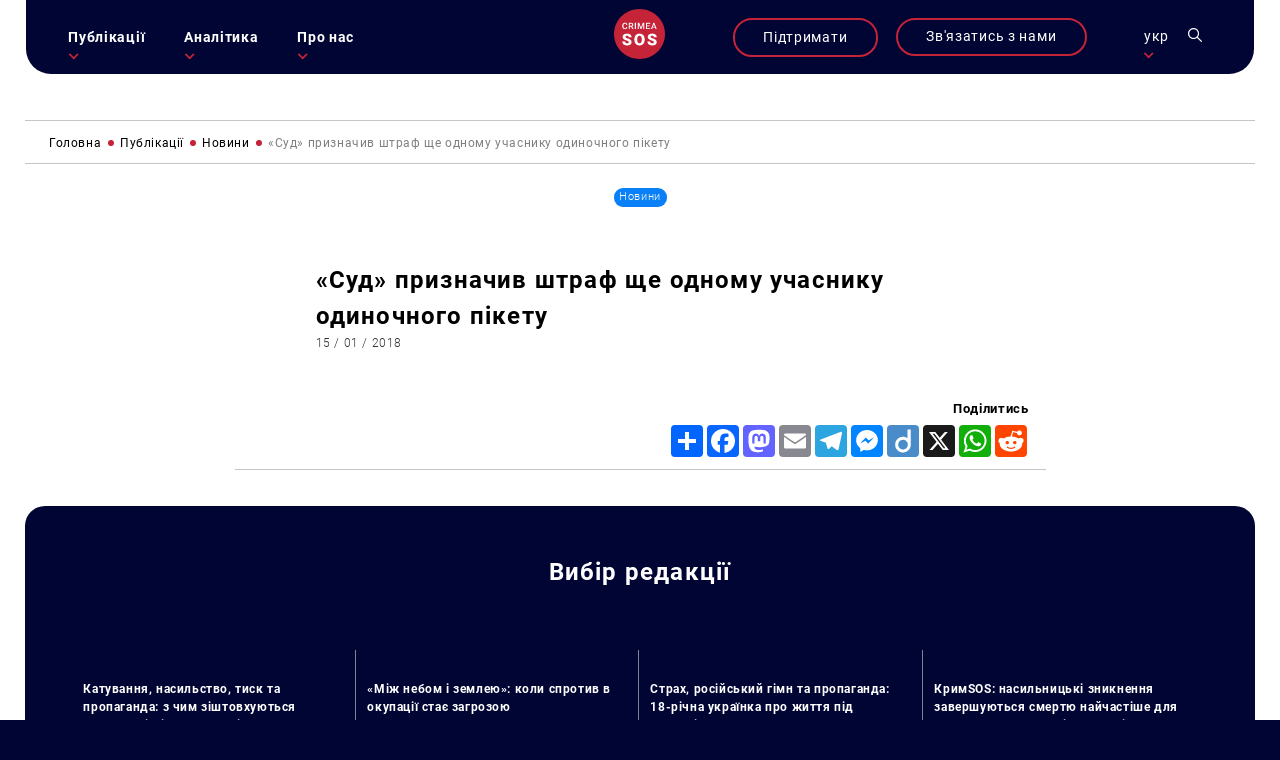

--- FILE ---
content_type: text/html; charset=UTF-8
request_url: https://krymsos.com/sud-pryznachyv-shtraf-shhe-odnomu-uchasnyku-odynochnogo-piketu/
body_size: 23645
content:
<!DOCTYPE html>
<html lang="uk" class="no-js no-svg">
<head>

<meta charset="UTF-8">
<meta name="viewport" content="width=device-width, initial-scale=1">
<link rel="profile" href="https://gmpg.org/xfn/11">

<link rel="apple-touch-icon" sizes="57x57" href="/wp-content/themes/krymsos/hg-w-img/fav.ico/apple-icon-57x57.png">
<link rel="apple-touch-icon" sizes="60x60" href="/wp-content/themes/krymsos/hg-w-img/fav.ico/apple-icon-60x60.png">
<link rel="apple-touch-icon" sizes="72x72" href="/wp-content/themes/krymsos/hg-w-img/fav.ico/apple-icon-72x72.png">
<link rel="apple-touch-icon" sizes="76x76" href="/wp-content/themes/krymsos/hg-w-img/fav.ico/apple-icon-76x76.png">
<link rel="apple-touch-icon" sizes="114x114" href="/wp-content/themes/krymsos/hg-w-img/fav.ico/apple-icon-114x114.png">
<link rel="apple-touch-icon" sizes="120x120" href="/wp-content/themes/krymsos/hg-w-img/fav.ico/apple-icon-120x120.png">
<link rel="apple-touch-icon" sizes="144x144" href="/wp-content/themes/krymsos/hg-w-img/fav.ico/apple-icon-144x144.png">
<link rel="apple-touch-icon" sizes="152x152" href="/wp-content/themes/krymsos/hg-w-img/fav.ico/apple-icon-152x152.png">
<link rel="apple-touch-icon" sizes="180x180" href="/wp-content/themes/krymsos/hg-w-img/fav.ico/apple-icon-180x180.png">
<link rel="icon" type="image/png" sizes="192x192"  href="/wp-content/themes/krymsos/hg-w-img/fav.ico/android-icon-192x192.png">
<link rel="icon" type="image/png" sizes="32x32" href="/wp-content/themes/krymsos/hg-w-img/fav.ico/favicon-32x32.png">
<link rel="icon" type="image/png" sizes="96x96" href="/wp-content/themes/krymsos/hg-w-img/fav.ico/favicon-96x96.png">
<link rel="icon" type="image/png" sizes="16x16" href="/wp-content/themes/krymsos/hg-w-img/fav.ico/favicon-16x16.png">
<link rel="manifest" href="/wp-content/themes/krymsos/hg-w-img/fav.ico/manifest.json">
<meta name="msapplication-TileColor" content="#ffffff">
<meta name="msapplication-TileImage" content="/wp-content/themes/krymsos/hg-w-img/fav.ico/ms-icon-144x144.png">
<meta name="theme-color" content="#ffffff">




	<link rel="preload" type="text/css" href="/wp-content/themes/krymsos/style.css" as="style">
	<link rel="preload" type="text/css" href="/wp-content/themes/krymsos/hg-assets/hg-fr/hg_tpl.css" as="style">
	<link rel="preload" type="text/css" href="/wp-content/themes/krymsos/hg-assets/fadeinup.css" as="style">
	<link rel="preload" type="text/css" href="/wp-content/themes/krymsos/hg-assets/flickty.css" as="style">
	<link rel="preload" type="text/css" href="/wp-content/themes/krymsos/hg-assets/ks.css" as="style">
	<link rel="preload" href="/wp-content/themes/krymsos/hg-assets/ks_jq.js" as="script">
	<link rel="preload" href="/wp-content/themes/krymsos/hg-assets/jq_cookie.js" as="script">
	<link rel="preload" href="/wp-content/themes/krymsos/hg-assets/hg-fr/hg_fr.js" as="script">
	<link rel="preload" href="/wp-content/themes/krymsos/hg-assets/ks.js" as="script">
	<link rel="preload" href="/wp-content/themes/krymsos/comments.js" as="script">
	<link rel="preload" href="/wp-content/themes/krymsos/hg-assets/jq_sw.js" as="script">
	

<meta property="og:url" content="https://krymsos.com/sud-pryznachyv-shtraf-shhe-odnomu-uchasnyku-odynochnogo-piketu/" />
<title>КримSOS - «Суд» призначив штраф ще одному учаснику одиночного пікету</title> 
<meta name="">

<meta property="og:title" content="«Суд» призначив штраф ще одному учаснику одиночного пікету" />
<meta property="og:description" content="КримSOS - " /><meta property="og:image" content="https://krymsos.com/wp-content/themes/krymsos/hg-w-img/meta_img.jpg"/>




	
	
<script>
    (function(i,s,o,g,r,a,m){i['GoogleAnalyticsObject']=r;i[r]=i[r]||function(){
        (i[r].q=i[r].q||[]).push(arguments)},i[r].l=1*new Date();a=s.createElement(o),
            m=s.getElementsByTagName(o)[0];a.async=1;a.src=g;m.parentNode.insertBefore(a,m)
    })(window,document,'script','//www.google-analytics.com/analytics.js','ga');

    ga('create', 'UA-52109354-1', 'krymsos.com');
    ga('send', 'pageview');

</script>


        <div id="fb-root"></div>
        <script>
            window.fbAsyncInit = function() {
                FB.init({
                    appId      : '1627205904223633',
                    xfbml      : true,
                    version    : 'v2.3'
                });
            };

            (function(d, s, id) {
                var js, fjs = d.getElementsByTagName(s)[0];
                if (d.getElementById(id)) return;
                js = d.createElement(s); js.id = id;
                js.src = "//connect.facebook.net/uk_UA/sdk.js#xfbml=1&version=v2.3&appId=1627205904223633";
                fjs.parentNode.insertBefore(js, fjs);
            }(document, 'script', 'facebook-jssdk'));

        </script>
        <script src='https://www.google.com/recaptcha/api.js'></script>
    </head>

</head>
<style>
	body{
		opacity: 0;
	}
</style>
<body class="def-page">
	<script src="/wp-content/themes/krymsos/hg-assets/ks_jq.js"></script>
			<script defer src="/wp-content/themes/krymsos/hg-assets/flickity.js"></script>
		<script defer src="/wp-content/themes/krymsos/hg-assets/flickity.pkgd.min.js"></script>
		<script src="/wp-content/themes/krymsos/comments.js"></script>
		<script src="/wp-content/themes/krymsos/hg-assets/jq_sw.js"></script>
		
		<link rel="stylesheet" type="text/css" href="/wp-content/themes/krymsos/hg-assets/flickty.css" as="style">

		<script src="/wp-content/themes/krymsos/hg-assets/hg-fr/hg_fr.js"></script>
	<script src="/wp-content/themes/krymsos/hg-assets/ks.js"></script>
	<link rel="stylesheet" type="text/css" href="/wp-content/themes/krymsos/style.css" as="style">
	<link rel="stylesheet" type="text/css" href="/wp-content/themes/krymsos/hg-assets/hg-fr/hg_tpl.css" as="style">
	<link rel="stylesheet" type="text/css" href="/wp-content/themes/krymsos/hg-assets/flickty.css" as="style">
	<link rel="stylesheet" type="text/css" href="/wp-content/themes/krymsos/hg-assets/fadeinup.css" as="style">
	<link rel="stylesheet" type="text/css" href="/wp-content/themes/krymsos/hg-assets/ks.css" as="style">
	<style>
		@import "https://krymsos.com/wp-content/themes/krymsos/hg-assets/ks-table.css";
	</style>
	<link rel="stylesheet" type="text/css" href="/wp-content/themes/krymsos/hg-assets/flickty.css" as="style">
<header class="hg-t hg-fw">
	<div class="hg-t hg-fw header-grid">
	<div id="mob-nav">
		<section>
				<div class="hg-an-ob hg-tr-or"></div>
				<div class="hg-an-ob hg-tr-or"></div>
				<div class="hg-an-ob hg-tr-or"></div>
		</section>
	</div>
	<nav id="ks-nav" class="hg-clm hg-an-ob">

		<div id="cont-info-m" class="hg-clm pc-h">
			<div class="ks-b-btn hg-an-ob">
				<a href="https://secure.wayforpay.com/donate/d5d80e74bc375" target="_blank">Підтримати</a>
			</div>
		</div>
		<ul id="main-nav-ks" class="j-header-nav hg-clm"><li id="menu-item-538" class="menu-item menu-item-type-taxonomy menu-item-object-category current-post-ancestor menu-item-has-children menu-item-538"><a href="https://krymsos.com/category/publikacziyi/">Публікації</a>
<ul class="sub-menu">
	<li id="menu-item-13539" class="menu-item menu-item-type-taxonomy menu-item-object-category current-post-ancestor current-menu-parent current-post-parent menu-item-13539"><a href="https://krymsos.com/category/publikacziyi/novyny/">Новини</a></li>
	<li id="menu-item-16435" class="menu-item menu-item-type-taxonomy menu-item-object-category menu-item-16435"><a href="https://krymsos.com/category/publikacziyi/statti/">Статті</a></li>
	<li id="menu-item-18975" class="menu-item menu-item-type-taxonomy menu-item-object-category menu-item-18975"><a href="https://krymsos.com/category/publikacziyi/anonsy/">Анонси</a></li>
	<li id="menu-item-33503" class="menu-item menu-item-type-taxonomy menu-item-object-category menu-item-33503"><a href="https://krymsos.com/category/publikacziyi/interviews/">Інтервʼю</a></li>
</ul>
</li>
<li id="menu-item-528" class="menu-item menu-item-type-taxonomy menu-item-object-category menu-item-has-children menu-item-528"><a href="https://krymsos.com/category/analityka/">Аналітика</a>
<ul class="sub-menu">
	<li id="menu-item-16868" class="menu-item menu-item-type-taxonomy menu-item-object-category menu-item-16868"><a href="https://krymsos.com/category/analityka/digest/">Дайджести</a></li>
	<li id="menu-item-27667" class="menu-item menu-item-type-taxonomy menu-item-object-category menu-item-27667"><a href="https://krymsos.com/category/analityka/doslidzhennia/">Дослідження</a></li>
	<li id="menu-item-27016" class="menu-item menu-item-type-taxonomy menu-item-object-category menu-item-27016"><a href="https://krymsos.com/category/analityka/report/">Звіти</a></li>
	<li id="menu-item-17082" class="menu-item menu-item-type-taxonomy menu-item-object-category menu-item-17082"><a href="https://krymsos.com/category/analityka/chronicle/">Хроніки</a></li>
	<li id="menu-item-18677" class="menu-item menu-item-type-taxonomy menu-item-object-category menu-item-18677"><a href="https://krymsos.com/category/analityka/zvernenia/">Звернення</a></li>
	<li id="menu-item-21175" class="menu-item menu-item-type-taxonomy menu-item-object-category menu-item-21175"><a href="https://krymsos.com/category/analityka/infographic/">Інфографіка</a></li>
</ul>
</li>
<li id="menu-item-534" class="menu-item menu-item-type-post_type menu-item-object-page menu-item-has-children menu-item-534"><a href="https://krymsos.com/pro-nas/">Про нас</a>
<ul class="sub-menu">
	<li id="menu-item-611" class="menu-item menu-item-type-custom menu-item-object-custom menu-item-611"><a href="/pro-nas/#shcho-my-robimo">Що ми робимо?</a></li>
	<li id="menu-item-612" class="menu-item menu-item-type-custom menu-item-object-custom menu-item-612"><a href="/pro-nas/#kontacty">Контакти</a></li>
	<li id="menu-item-613" class="menu-item menu-item-type-custom menu-item-object-custom menu-item-613"><a href="/pro-nas/#proekry">Проєкти</a></li>
	<li id="menu-item-614" class="menu-item menu-item-type-custom menu-item-object-custom menu-item-614"><a href="/pro-nas/#zmi-pro-nas">ЗМІ про нас</a></li>
	<li id="menu-item-615" class="menu-item menu-item-type-custom menu-item-object-custom menu-item-615"><a href="/pro-nas/#partnery">Партнери</a></li>
	<li id="menu-item-31956" class="menu-item menu-item-type-taxonomy menu-item-object-category menu-item-31956"><a href="https://krymsos.com/category/publikacziyi/zakupivli/">Закупівлі</a></li>
</ul>
</li>
</ul> 
	</nav>
	<div id="logo" class="hg-clm">
		<a h href="/ua/">
			
<svg width="80px" height="80px" viewBox="0 0 80 80" version="1.1" xmlns="http://www.w3.org/2000/svg" xmlns:xlink="http://www.w3.org/1999/xlink">
    <g stroke="none" stroke-width="1" fill="none" fill-rule="evenodd">
        
                    <g id="ks_logo_i" >
                        <path d="M40,0 C62.09139,-4.05812251e-15 80,17.90861 80,40 C80,62.09139 62.09139,80 40,80 C17.90861,80 2.705415e-15,62.09139 0,40 C-2.705415e-15,17.90861 17.90861,4.05812251e-15 40,0 Z" id="Rectangle-1" fill="#C42338"></path>
                        <g fill="#FFFFFF" transform="translate(13.000000, 22.000000)">
                            <path d="M6.73339844,9.33789062 C6.04980469,9.93033856 5.140625,10.2265625 4.00585938,10.2265625 C3.21289062,10.2265625 2.51334637,10.0397135 1.90722656,9.66601562 C1.30566406,9.28776041 0.840820312,8.75227863 0.512695312,8.05957031 C0.184570312,7.366862 0.013671875,6.5625 0,5.64648438 L0,4.71679688 C0,3.77799481 0.166341156,2.95084637 0.499023437,2.23535156 C0.831705719,1.51985675 1.30794269,0.968424469 1.92773437,0.581054688 C2.55208331,0.193684906 3.27213544,0 4.08789062,0 C5.18619788,0 6.0703125,0.298502624 6.74023438,0.895507812 C7.41015625,1.492513 7.79980469,2.33561194 7.90917969,3.42480469 L6.18652344,3.42480469 C6.10449219,2.70930988 5.89485678,2.19433594 5.55761719,1.87988281 C5.22493491,1.56087241 4.73502606,1.40136719 4.08789062,1.40136719 C3.3359375,1.40136719 2.75716147,1.67708331 2.3515625,2.22851562 C1.95052084,2.77539062 1.74544271,3.57975256 1.73632812,4.64160156 L1.73632812,5.5234375 C1.73632812,6.59895837 1.92773437,7.41927081 2.31054688,7.984375 C2.69791666,8.54947919 3.26302081,8.83203125 4.00585938,8.83203125 C4.68489581,8.83203125 5.1953125,8.67936197 5.53710938,8.37402344 C5.87890625,8.06868491 6.0953776,7.56054688 6.18652344,6.84960938 L7.90917969,6.84960938 C7.80891927,7.91145837 7.41699219,8.74088544 6.73339844,9.33789062 Z M11.8904295,6.25488281 L11.8904295,10.0898438 L10.1609373,10.0898438 L10.1609373,0.13671875 L13.6609373,0.13671875 C14.8093748,0.13671875 15.695769,0.394205749 16.320118,0.909179687 C16.9444669,1.42415363 17.2566414,2.16927081 17.2566414,3.14453125 C17.2566414,3.80989581 17.0948575,4.36816406 16.7712898,4.81933594 C16.4522794,5.26595053 16.0056648,5.61002605 15.4314461,5.8515625 L17.6667976,10.0009766 L17.6667976,10.0898438 L15.8142586,10.0898438 L13.8181639,6.25488281 L11.8904295,6.25488281 Z M13.6677732,4.8671875 C14.2511066,4.8671875 14.7068357,4.72135416 15.0349607,4.4296875 C15.3630857,4.13346353 15.5271492,3.73014325 15.5271492,3.21972656 C15.5271492,2.68652344 15.374479,2.27408853 15.0691404,1.98242188 C14.7683592,1.69075522 14.3171873,1.54036458 13.7156248,1.53125 L11.8904295,1.53125 L11.8904295,4.8671875 L13.6677732,4.8671875 Z M19.6998043,10.0898438 L19.6998043,0.13671875 L21.4224606,0.13671875 L21.4224606,10.0898438 L19.6998043,10.0898438 Z M29.3617191,7.765625 L32.225975,0.13671875 L34.4613266,0.13671875 L34.4613266,10.0898438 L32.7386703,10.0898438 L32.7386703,6.80859375 L32.9095688,2.41992188 L29.9701176,10.0898438 L28.7328129,10.0898438 L25.8001957,2.42675781 L25.9710941,6.80859375 L25.9710941,10.0898438 L24.2484379,10.0898438 L24.2484379,0.13671875 L26.4906254,0.13671875 L29.3617191,7.765625 Z M38.9416008,5.64648438 L38.9416008,8.70898438 L43.7199211,8.70898438 L43.7199211,10.0898438 L37.2121086,10.0898438 L37.2121086,0.13671875 L43.6720695,0.13671875 L43.6720695,1.53125 L38.9416008,1.53125 L38.9416008,4.27929688 L43.0294914,4.27929688 L43.0294914,5.64648438 L38.9416008,5.64648438 Z M47.5439453,7.77246094 L46.7373047,10.0898438 L44.9394531,10.0898438 L48.6992188,0.13671875 L50.2509766,0.13671875 L54.0175781,10.0898438 L52.2128906,10.0898438 L51.3994141,7.77246094 L47.5439453,7.77246094 Z M50.9140625,6.37792969 L49.4716797,2.24902344 L48.0292969,6.37792969 L50.9140625,6.37792969 Z"></path>
                            <g transform="translate(0.000000, 17.351562)">
                                <path d="M9.41992188,12.3017578 C8.96289062,11.9378255 8.15462244,11.5611979 6.99511719,11.171875 C5.83561194,10.7825521 4.88769531,10.4059245 4.15136719,10.0419922 C1.75618482,8.86555994 0.55859375,7.24902344 0.55859375,5.19238281 C0.55859375,4.16829431 0.854817688,3.26692706 1.44726562,2.48828125 C2.04817706,1.70117188 2.89453125,1.09179688 3.98632812,0.66015625 C5.078125,0.220052093 6.3053385,0 7.66796875,0 C8.99674475,0 10.1858724,0.236979157 11.2353516,0.7109375 C12.2932943,1.18489584 13.1142578,1.86197919 13.6982422,2.7421875 C14.2822266,3.61393231 14.5742188,4.61263025 14.5742188,5.73828125 L10.1308594,5.73828125 C10.1308594,4.98502606 9.89811197,4.40104166 9.43261719,3.98632812 C8.97558594,3.57161459 8.35351562,3.36425781 7.56640625,3.36425781 C6.77083331,3.36425781 6.14029947,3.54199219 5.67480469,3.89746094 C5.21777344,4.24446616 4.98925781,4.68880206 4.98925781,5.23046875 C4.98925781,5.70442709 5.24316406,6.13606772 5.75097656,6.52539062 C6.25878906,6.90625 7.15169275,7.30403647 8.4296875,7.71875 C9.70768225,8.125 10.7571614,8.56510416 11.578125,9.0390625 C13.5755209,10.1901041 14.5742188,11.7770183 14.5742188,13.7998047 C14.5742188,15.4163412 13.9648438,16.6858724 12.7460938,17.6083984 C11.5273438,18.5309245 9.85579419,18.9921875 7.73144531,18.9921875 C6.23339844,18.9921875 4.875,18.7255859 3.65625,18.1923828 C2.4459635,17.6507161 1.53190106,16.914388 0.9140625,15.9833984 C0.3046875,15.0439453 0,13.9648438 0,12.7460938 L4.46875,12.7460938 C4.46875,13.7363281 4.72265625,14.4684245 5.23046875,14.9423828 C5.74674481,15.4078776 6.58040369,15.640625 7.73144531,15.640625 C8.46777344,15.640625 9.04752603,15.4840495 9.47070312,15.1708984 C9.90234375,14.8492838 10.1181641,14.4007161 10.1181641,13.8251953 C10.1181641,13.1735026 9.88541666,12.6656901 9.41992188,12.3017578 Z M34.1097641,14.6630859 C33.4411443,16.0511068 32.4889959,17.1217448 31.2533188,17.875 C30.0261053,18.6197917 28.625391,18.9921875 27.0511723,18.9921875 C25.4769535,18.9921875 24.0804691,18.632487 22.8617191,17.9130859 C21.6429691,17.1852214 20.6908207,16.1484375 20.0052738,14.8027344 C19.3281905,13.4570312 18.9727217,11.9124349 18.9388676,10.1689453 L18.9388676,9.12792969 C18.9388676,7.31673181 19.2689457,5.72135413 19.9291019,4.34179688 C20.5977218,2.953776 21.5498701,1.883138 22.7855473,1.12988281 C24.0296879,0.376627624 25.4430994,0 27.0257816,0 C28.5915369,0 29.9880193,0.372395813 31.2152328,1.1171875 C32.4424464,1.86197919 33.3945948,2.92415369 34.0716782,4.30371094 C34.757225,5.67480469 35.1042302,7.24902344 35.1126938,9.02636719 L35.1126938,9.87695312 C35.1126938,11.6796875 34.7783839,13.2750651 34.1097641,14.6630859 Z M29.6537113,4.92578125 C29.0443363,3.96940106 28.1683598,3.49121094 27.0257816,3.49121094 C24.7914066,3.49121094 23.6107426,5.16699219 23.4837894,8.51855469 L23.4710941,9.87695312 C23.4710941,11.688151 23.7715499,13.0804036 24.3724613,14.0537109 C24.9733728,15.0270182 25.8662764,15.5136719 27.0511723,15.5136719 C28.1768233,15.5136719 29.0443363,15.0354818 29.6537113,14.0791016 C30.2630863,13.1227214 30.5720056,11.7473959 30.5804691,9.953125 L30.5804691,9.10253906 C30.5804691,7.26595056 30.2715499,5.87369794 29.6537113,4.92578125 Z M48.8464851,12.3017578 C48.3894539,11.9378255 47.5811857,11.5611979 46.4216805,11.171875 C45.2621752,10.7825521 44.3142586,10.4059245 43.5779305,10.0419922 C41.1827481,8.86555994 39.985157,7.24902344 39.985157,5.19238281 C39.985157,4.16829431 40.281381,3.26692706 40.8738289,2.48828125 C41.4747403,1.70117188 42.3210945,1.09179688 43.4128914,0.66015625 C44.5046883,0.220052093 45.7319018,0 47.094532,0 C48.423308,0 49.6124357,0.236979157 50.6619148,0.7109375 C51.7198576,1.18489584 52.5408211,1.86197919 53.1248055,2.7421875 C53.7087898,3.61393231 54.000782,4.61263025 54.000782,5.73828125 L49.5574226,5.73828125 C49.5574226,4.98502606 49.3246752,4.40104166 48.8591805,3.98632812 C48.4021492,3.57161459 47.7800789,3.36425781 46.9929695,3.36425781 C46.1973966,3.36425781 45.5668627,3.54199219 45.101368,3.89746094 C44.6443367,4.24446616 44.4158211,4.68880206 44.4158211,5.23046875 C44.4158211,5.70442709 44.6697273,6.13606772 45.1775398,6.52539062 C45.6853523,6.90625 46.578256,7.30403647 47.8562508,7.71875 C49.1342455,8.125 50.1837247,8.56510416 51.0046883,9.0390625 C53.0020841,10.1901041 54.000782,11.7770183 54.000782,13.7998047 C54.000782,15.4163412 53.391407,16.6858724 52.172657,17.6083984 C50.953907,18.5309245 49.2823575,18.9921875 47.1580086,18.9921875 C45.6599617,18.9921875 44.3015633,18.7255859 43.0828133,18.1923828 C41.8725268,17.6507161 40.9584643,16.914388 40.3406258,15.9833984 C39.7312508,15.0439453 39.4265633,13.9648438 39.4265633,12.7460938 L43.8953133,12.7460938 C43.8953133,13.7363281 44.1492195,14.4684245 44.657032,14.9423828 C45.1733081,15.4078776 46.0069669,15.640625 47.1580086,15.640625 C47.8943367,15.640625 48.4740893,15.4840495 48.8972664,15.1708984 C49.328907,14.8492838 49.5447273,14.4007161 49.5447273,13.8251953 C49.5447273,13.1735026 49.3119799,12.6656901 48.8464851,12.3017578 Z"></path>
                            </g>
                        </g>
                    </g>
            </g>
</svg>		</a>
	</div>
	<div class="hg-clm header-links">

		<div id="cont-info-s" class="hg-clm mob-h">
			<div class="ks-b-btn hg-an-ob">
				<a href="https://secure.wayforpay.com/donate/d5d80e74bc375" target="_blank">Підтримати</a>
			</div>
		</div>

				<div id="cont-info" class="hg-clm">
			<div class="ks-b-btn hg-an-ob">
				<span>Зв'язатись з нами</span>
			</div>
		</div>
				<div class="leng-nav hg-clm">
	            <p class="current-lng-des">укр</p>
			        <div class="sub-nav hg-an-ob">
			        	<a class="lang-ks cur-lng" href="/ua/sud-pryznachyv-shtraf-shhe-odnomu-uchasnyku-odynochnogo-piketu/">укр</a>
			            <a class="lang-ks " href="/ru/sud-pryznachyv-shtraf-shhe-odnomu-uchasnyku-odynochnogo-piketu/">ru</a>
			            <a class="lang-ks " href="/en/sud-pryznachyv-shtraf-shhe-odnomu-uchasnyku-odynochnogo-piketu/">en</a>

			        </div>
       	</div>
		<div id="ks-search" class="hg-clm"><svg width="22px" height="22px" viewBox="0 0 22 22" version="1.1" xmlns="http://www.w3.org/2000/svg" xmlns:xlink="http://www.w3.org/1999/xlink">

    <g id="search_i" stroke="none" stroke-width="1" fill="none" fill-rule="evenodd">
        <path d="M15.4748809,14.1786841 C16.6870316,12.6822086 17.4166858,10.7797203 17.4166858,8.70836473 C17.4166858,3.90659768 13.5100882,0 8.70832127,0 C3.90655432,0 0,3.90659768 0,8.70836473 C0,13.5101318 3.90659759,17.4167295 8.70836454,17.4167295 C10.7797201,17.4167295 12.6822083,16.6870323 14.1786838,15.4749245 L20.5695238,21.8657647 C20.7485749,22.0447299 21.0387005,22.0447299 21.2177516,21.8657647 L21.8657642,21.2177088 C22.0447294,21.0387006 22.0447291,20.7484895 21.865721,20.5695243 L15.4748809,14.1786841 Z M1.83335114,8.70836473 C1.83335114,4.91726775 4.91726764,1.83335118 8.70836454,1.83335118 C12.4994614,1.83335118 15.583377,4.91726775 15.583377,8.70836473 C15.583377,12.4994617 12.4994614,15.5833773 8.70836454,15.5833773 C4.91726764,15.5833773 1.83335114,12.4994617 1.83335114,8.70836473 Z"></path>
    </g>
</svg></div>
		<!--<div id="ks-acc" class="hg-clm"><svg width="22px" height="22px" viewBox="0 0 22 22" version="1.1" xmlns="http://www.w3.org/2000/svg" xmlns:xlink="http://www.w3.org/1999/xlink">
    <g class="acc-i" stroke="none" stroke-width="1" fill="none" fill-rule="evenodd">
        <path d="M14.5981607,11.5999299 C16.2645749,10.4521916 17.359375,8.53135939 17.359375,6.359375 C17.359375,2.85282412 14.5065509,0 11,0 C7.49344912,0 4.640625,2.85282412 4.640625,6.359375 C4.640625,8.53135939 5.73542546,10.4521916 7.40188253,11.5999299 C5.84598413,12.1368245 4.4199376,13.0237427 3.22183996,14.2217973 C1.14421491,16.2994653 0,19.061797 0,22 L1.71875,22 C1.71875,16.8822931 5.88229311,12.71875 11,12.71875 C16.1177069,12.71875 20.28125,16.8822931 20.28125,22 L22,22 C22,19.061797 20.8557848,16.2994653 18.7782027,14.2217973 C17.580105,13.0237427 16.1540591,12.1368245 14.5981607,11.5999299 Z M6.359375,6.359375 C6.359375,3.80050008 8.44116803,1.71875 11,1.71875 C13.558832,1.71875 15.640625,3.80050008 15.640625,6.359375 C15.640625,8.91824992 13.558832,11 11,11 C8.44116803,11 6.359375,8.91824992 6.359375,6.359375 Z"></path>

    </g>
</svg></div>-->
	</div>
	</div>
<div class="ks-shearch hg-an-ob">

<form role="search" method="get" class="search-form" action="https://krymsos.com/">

	<label class="hg-t hg-fw">
		<span class="screen-reader-text hg-clm">Пошук за запитом:</span>
			<div class="ks-cl-btn hg-clm">
				<div class="hg-an-ob hg-tr-or"></div>
				<div class="hg-an-ob hg-tr-or"></div>
			</div>
	</label>

	<input  class="search-field" placeholder="Пошук&hellip;" value="" name="s" />
	<button type="submit" class="search-submit"><svg width="22px" height="22px" viewBox="0 0 22 22" version="1.1" xmlns="http://www.w3.org/2000/svg" xmlns:xlink="http://www.w3.org/1999/xlink">

    <g id="search_i" stroke="none" stroke-width="1" fill="none" fill-rule="evenodd">
        <path d="M15.4748809,14.1786841 C16.6870316,12.6822086 17.4166858,10.7797203 17.4166858,8.70836473 C17.4166858,3.90659768 13.5100882,0 8.70832127,0 C3.90655432,0 0,3.90659768 0,8.70836473 C0,13.5101318 3.90659759,17.4167295 8.70836454,17.4167295 C10.7797201,17.4167295 12.6822083,16.6870323 14.1786838,15.4749245 L20.5695238,21.8657647 C20.7485749,22.0447299 21.0387005,22.0447299 21.2177516,21.8657647 L21.8657642,21.2177088 C22.0447294,21.0387006 22.0447291,20.7484895 21.865721,20.5695243 L15.4748809,14.1786841 Z M1.83335114,8.70836473 C1.83335114,4.91726775 4.91726764,1.83335118 8.70836454,1.83335118 C12.4994614,1.83335118 15.583377,4.91726775 15.583377,8.70836473 C15.583377,12.4994617 12.4994614,15.5833773 8.70836454,15.5833773 C4.91726764,15.5833773 1.83335114,12.4994617 1.83335114,8.70836473 Z"></path>
    </g>
</svg></button>
</form>
</div>

</header>

		<div id="sl-links" class="hg-t hg-an-ob-del">
		 <div class="hg-tva">
		 	<a class="ci-btn" href="#cont-info">
		 		
<svg width="21px" height="22px" viewBox="0 0 21 22" version="1.1" xmlns="http://www.w3.org/2000/svg" xmlns:xlink="http://www.w3.org/1999/xlink">

    <g id="phone-i" stroke="none" stroke-width="1" fill="none" fill-rule="evenodd">

                    <path d="M18.8951604,14.4404792 C17.6706845,14.4404792 16.4683959,14.2298177 15.329076,13.8156562 C14.7707962,13.6061979 14.0844959,13.7983542 13.7437676,14.1832969 L11.4949714,16.0506615 C8.88700941,14.5193125 7.28055526,12.7527812 5.90743383,9.90555729 L7.55508579,7.49632813 C7.9831576,7.02607812 8.13669886,6.33915104 7.95274101,5.69461979 C7.57461699,4.43477604 7.38253416,3.11288542 7.38253416,1.76538542 C7.38258624,0.791942708 6.6626402,0 5.77774667,0 L2.10483957,0 C1.21994604,0 0.5,0.791942708 0.5,1.76532812 C0.5,12.9228802 8.75195768,22 18.8951604,22 C19.780054,22 20.5,21.2080573 20.5,20.2346719 L20.5,16.20575 C20.5,15.2324219 19.7800019,14.4404792 18.8951604,14.4404792 Z" ></path>

    </g>
</svg>		 	</a>
		 			 	<a href="https://www.facebook.com/KRYM.SOS" target="_blank">
		 		<?xml version="1.0" encoding="UTF-8"?> <svg xmlns="http://www.w3.org/2000/svg" xmlns:xlink="http://www.w3.org/1999/xlink" width="11px" height="20px" viewBox="0 0 11 20" version="1.1"><!-- Generator: Sketch 59.1 (86144) - https://sketch.com --><title>fb</title><desc>Created with Sketch.</desc><g id="Page-1" stroke="none" stroke-width="1" fill="none" fill-rule="evenodd"><g id="main-screen-2" transform="translate(-1843.000000, -480.000000)" fill="#FFFFFF" fill-rule="nonzero"><g id="Group-555" transform="translate(3.000000, 0.000000)"><g id="поп-ап" transform="translate(1089.000000, 0.000000)"><g id="Group-8" transform="translate(745.000000, 430.000000)"><g id="Group-550-Copy" transform="translate(0.500000, 50.000000)"><path d="M15.6612282,3.20806516 L15.6612282,0.136050948 C15.3569248,0.0941891166 14.3103794,0 13.091556,0 C10.5484495,0 8.80635348,1.59960492 8.80635348,4.53959341 L8.80635348,7.24531674 L6,7.24531674 L6,10.6795967 L8.80635348,10.6795967 L8.80635348,19.3208447 L12.2470737,19.3208447 L12.2470737,10.6804021 L14.9399166,10.6804021 L15.3673905,7.2461221 L12.2462691,7.2461221 L12.2462691,4.88012318 C12.2470742,3.88751476 12.5143452,3.20806516 13.8973959,3.20806516 L13.8973959,3.20806516 L15.6612282,3.20806516 Z" id="fb"></path></g></g></g></g></g></g></svg> 		 	</a>
		 			 	<a href="https://twitter.com/KRYMSOS" target="_blank">
		 		<?xml version="1.0" encoding="UTF-8"?> <svg xmlns="http://www.w3.org/2000/svg" xmlns:xlink="http://www.w3.org/1999/xlink" width="22px" height="17px" viewBox="0 0 22 17" version="1.1"><!-- Generator: Sketch 59.1 (86144) - https://sketch.com --><title>Group</title><desc>Created with Sketch.</desc><g id="Page-1" stroke="none" stroke-width="1" fill="none" fill-rule="evenodd"><g id="main-screen-5" transform="translate(-1831.000000, -527.000000)" fill="#FFFFFF" fill-rule="nonzero"><g id="иконки" transform="translate(1831.000000, 430.000000)"><g id="Group-550-Copy" transform="translate(0.500000, 50.000000)"><g id="Group" transform="translate(0.000000, 47.000000)"><g id="Vector"><path d="M18.4349007,2.6874971 C19.3233296,2.15705284 20.001411,1.32349759 20.3202002,0.318789112 C19.4918709,0.812651007 18.5773105,1.16149017 17.6026517,1.35616061 C16.8161307,0.518685828 15.6951425,0 14.4722462,0 C12.0996182,0 10.1894961,1.92580026 10.1894961,4.28666926 C10.1894961,4.62636263 10.2182397,4.95299044 10.2887914,5.26394054 C6.72592991,5.09017431 3.57331359,3.38256224 1.45545565,0.781294826 C1.08571242,1.42279269 0.8688313,2.15705296 0.8688313,2.94749334 C0.8688313,4.43169213 1.63314149,5.74735043 2.77242096,6.5090475 C2.0838885,6.49598237 1.40842119,6.29608613 0.836168423,5.98121651 C0.836168423,5.99428164 0.836168423,6.01126601 0.836168423,6.02825068 C0.836168423,8.11083235 2.32167372,9.84065561 4.26968496,10.2391421 C3.92084595,10.3345175 3.54065072,10.3802452 3.14608375,10.3802452 C2.87171599,10.3802452 2.59473512,10.3645674 2.33473899,10.3070808 C2.89000712,12.0042412 4.46566237,13.2519609 6.33920231,13.2924628 C4.88113351,14.4330486 3.02980417,15.1202747 1.02561289,15.1202747 C0.674160849,15.1202747 0.337080385,15.1045964 0,15.0614815 C1.8983636,16.2856841 4.14817947,16.9846687 6.57437446,16.9846687 C14.4604878,16.9846687 18.7719816,10.4521038 18.7719816,4.78967644 C18.7719816,4.60023206 18.7654489,4.41732052 18.7563033,4.23571521 C19.6068434,3.6321062 20.3215061,2.87824811 20.904211,2.01072352 C20.1268357,2.35172342 19.2985059,2.57775001 18.4349007,2.6874971 Z"></path></g></g></g></g></g></g></svg> 		 	</a>
		 			 	<a href="https://www.youtube.com/channel/UCtl30DSVi-K3sylVBpk6QQA" target="_blank">
		 		<?xml version="1.0" encoding="UTF-8"?> <svg xmlns="http://www.w3.org/2000/svg" xmlns:xlink="http://www.w3.org/1999/xlink" width="22px" height="15px" viewBox="0 0 22 15" version="1.1"><!-- Generator: Sketch 59.1 (86144) - https://sketch.com --><title>Vector</title><desc>Created with Sketch.</desc><g id="Page-1" stroke="none" stroke-width="1" fill="none" fill-rule="evenodd"><g id="main-screen-5" transform="translate(-1831.000000, -617.000000)" fill="#FFFFFF"><g id="иконки" transform="translate(1831.000000, 430.000000)"><g id="Group-550-Copy" transform="translate(0.500000, 50.000000)"><path d="M18.6311178,137.447584 C17.5405685,137.149195 14.8141526,137 10.4518703,137 C6.08975806,137 3.36342729,137.143538 2.27287797,137.430614 C1.39467997,137.671503 0.67137557,138.394808 0.430486741,139.29023 C0.14349558,140.380694 0,142.056666 0,144.318146 C0,146.591024 0.14349558,148.266996 0.430486741,149.346062 C0.671630733,150.241485 1.3774554,150.947437 2.27300555,151.188581 C3.37495286,151.487055 6.10132616,151.636292 10.4521255,151.636292 C14.8142377,151.636292 17.5405685,151.492754 18.6311178,151.205678 C19.5266679,150.964662 20.2326202,150.25871 20.4737642,149.363287 C20.7607288,148.272738 20.904211,146.596766 20.904211,144.335371 C20.9156356,142.062408 20.7720683,140.380694 20.473509,139.29023 L20.473509,139.29023 C20.2326202,138.39468 19.5265403,137.688728 18.6311178,137.447584 Z M8.3685902,141.184295 L13.8097687,144.318146 L8.3685902,147.451998 L8.3685902,141.184295 Z" id="Vector"></path></g></g></g></g></svg> 		 	</a>
		 			 	<a href="https://t.me/CrimeaIsUaBot?fbclid=IwAR3uTwqzTo3p9Ay84B4Lm9zKNI6jHJQW1jrsXgMZj2N6nLY15sVUdMQFKkY" target="_blank">
		 		<?xml version="1.0" encoding="UTF-8"?> <svg xmlns="http://www.w3.org/2000/svg" xmlns:xlink="http://www.w3.org/1999/xlink" width="22px" height="18px" viewBox="0 0 22 18" version="1.1"><!-- Generator: Sketch 59.1 (86144) - https://sketch.com --><title>telegram</title><desc>Created with Sketch.</desc><g id="Page-1" stroke="none" stroke-width="1" fill="none" fill-rule="evenodd"><g id="main-screen-2" transform="translate(-1837.000000, -572.000000)" fill="#FFFFFF" fill-rule="nonzero"><g id="Group-555" transform="translate(3.000000, 0.000000)"><g id="поп-ап" transform="translate(1089.000000, 0.000000)"><g id="Group-8" transform="translate(745.000000, 430.000000)"><g id="Group-550-Copy" transform="translate(0.500000, 50.000000)"><path d="M7.85684362,108.345227 C8.35158851,108.345227 8.56586116,108.132697 8.8228149,107.877485 L11.1423671,105.660713 L15.9487078,109.180546 C16.8301899,109.671806 17.451235,109.413109 17.6890261,108.369615 L20.8438955,93.5864985 L20.844766,93.5856273 C21.1243666,92.2825668 20.3735386,91.7730144 19.5147033,92.0926824 L0.970481974,99.1924457 C-0.295124135,99.6837065 -0.27596152,100.389241 0.755337656,100.708909 L5.49635227,102.183562 L16.5087796,95.2928459 C17.0270423,94.9496602 17.4982693,95.1395446 17.1106611,95.4827303 L8.20264185,103.481396 L7.85684362,108.345227 Z" id="telegram"></path></g></g></g></g></g></g></svg> 		 	</a>
		 			 	<a href="viber://chat?number=+380952775355" target="_blank">
		 		<?xml version="1.0" encoding="UTF-8"?> <!-- Generator: Adobe Illustrator 19.0.0, SVG Export Plug-In . SVG Version: 6.00 Build 0) --> <svg xmlns="http://www.w3.org/2000/svg" xmlns:xlink="http://www.w3.org/1999/xlink" version="1.1" id="Layer_1" x="0px" y="0px" viewBox="0 0 504 504" style="enable-background:new 0 0 504 504;" xml:space="preserve"> <g> <g> <path d="M377.6,0H126C56.8,0,0,56.8,0,126.4V378c0,69.2,56.8,126,126,126h251.6c69.6,0,126.4-56.8,126.4-126.4V126.4 C504,56.8,447.2,0,377.6,0z M238.4,103.6c0.8-12.4,12.4-8,18.4-8.8c75.2,2.4,140,70,139.2,142.8c0,7.2,2.4,17.6-8.4,17.6 c-10.4,0-7.6-10.8-8.8-18c-10-77.2-46-113.6-124.4-125.6C248,110.8,238,112,238.4,103.6z M350.8,240.8c-12,1.6-9.6-8.8-10.8-15.6 c-8-47.2-24.8-64.4-73.2-74.8c-7.2-1.6-18.4-0.4-16.4-11.2c1.6-10.4,11.6-6.8,19.2-6c48.4,5.6,88,46.8,87.6,92 C356.4,230,359.6,239.2,350.8,240.8z M320.8,216c0,6.4-0.8,12.4-8,13.2c-5.2,0.8-8.4-3.6-9.2-8.8c-2-19.2-12.4-30.8-32.4-34 c-6-0.8-11.6-2.8-8.8-10.8c2-5.2,6.8-6,12-6C296,169.2,320.8,194.4,320.8,216z M396.8,363.6c-8.4,22.8-36.8,46-61.2,45.6 c-3.6-0.8-10.4-2-16.4-4.4C212,359.6,134,285.2,90,178.8c-14.8-35.6,0.8-66,38-78c6.8-2.4,13.2-2.4,20,0 c16,5.6,56.4,60.4,57.2,76.4c0.8,12.4-8,19.2-16.4,24.8c-16.4,10.8-16.4,24.4-9.2,40c15.6,34.4,42.4,58.4,77.2,73.6 c12.4,5.6,24.8,5.2,33.2-7.6c15.2-22.8,34-21.6,54.4-7.6c10.4,7.2,20.8,14,30.4,21.6C388,332.8,404.8,341.6,396.8,363.6z"></path> </g> </g> <g> </g> <g> </g> <g> </g> <g> </g> <g> </g> <g> </g> <g> </g> <g> </g> <g> </g> <g> </g> <g> </g> <g> </g> <g> </g> <g> </g> <g> </g> </svg> 		 	</a>
		 			 </div>
	</div>
		<div id="cont-info-des" class="hg-t hg-an-ob">
		<div class="hg-tva">
			<div class="ks-cl-btn">
				<div class="hg-an-ob hg-tr-or"></div>
				<div class="hg-an-ob hg-tr-or"></div>
			</div>
			<div class="cont-info-grid">
				<div class="cont-item hg-t hg-fw">
					<span class="cont-tit">Юридичні питання</span>
											<a href="tel:+38 063 077 16 19">+38 063 077 16 19</a>	
											<a href="tel:+38 096 224 01 23 (Signal, Telegram, WhatsApp, Viber)">+38 096 224 01 23 (Signal, Telegram, WhatsApp, Viber)</a>	
											<a href="tel:+38 095 277 53 55 (Signal, Telegram, WhatsApp, Viber)">+38 095 277 53 55 (Signal, Telegram, WhatsApp, Viber)</a>	
									</div>
				<div class="cont-item hg-t hg-fw">
					<span class="cont-tit">Питання щодо військовополоненних та цивільних заручників</span>
											<a href="tel:+38 095 931 00 65 (Signal, Telegram, WhatsApp, Viber)">+38 095 931 00 65 (Signal, Telegram, WhatsApp, Viber)</a>	
									</div>
				<div class="cont-item cont-des-sp hg-t hg-fw">
									</div>

			</div>
		</div>
	</div>
<main>


<div class="post-tpl hg-t hg-fw ks-pad">
			<div class="hg-t hg-fw ks-pad ks-bread">
			<div class="breadcrumbs" itemscope itemtype="http://schema.org/BreadcrumbList"><span itemprop="itemListElement" itemscope itemtype="http://schema.org/ListItem"><a class="breadcrumbs__link" href="https://krymsos.com/" itemprop="item"><span itemprop="name">Головна</span></a><meta itemprop="position" content="1" /></span><span class="breadcrumbs__separator"> </span><span itemprop="itemListElement" itemscope itemtype="http://schema.org/ListItem"><a class="breadcrumbs__link" href="https://krymsos.com/category/publikacziyi/" itemprop="item"><span itemprop="name">Публікації</span></a><meta itemprop="position" content="2" /></span><span class="breadcrumbs__separator"> </span><span itemprop="itemListElement" itemscope itemtype="http://schema.org/ListItem"><a class="breadcrumbs__link" href="https://krymsos.com/category/publikacziyi/novyny/" itemprop="item"><span itemprop="name">Новини</span></a><meta itemprop="position" content="3" /></span><span class="breadcrumbs__separator"> </span><span class="breadcrumbs__current">«Суд» призначив штраф ще одному учаснику одиночного пікету</span></div><!-- .breadcrumbs -->		</div>
	  
										<div class="hg-t post-grid">
				<div class="post-tags">
					<div class="cat_tag hg-t" style="background:#0980f7; color: #fff">
							<span>Новини</span>
						</div>
														</div>
					<div class="post-cont">
							<h1>«Суд» призначив штраф ще одному учаснику одиночного пікету</h1>
							<span class="ps_date">
											15 / 01 / 2018							</span>
													<div class="hg-t hg-f pp-des">
												</div>
					</div>
					<div class="hg-t hg-fw tags-s">
						<div class="post-tags hg-clm">
									    						</div>
						<div class="post-sharing hg-clm">
							<p>Поділитись</p>
							<!-- AddToAny BEGIN -->
<div class="a2a_kit a2a_kit_size_32 a2a_default_style" style="line-height: 32px; float: right;">
<a class="a2a_dd" href="https://www.addtoany.com/share"></a>
<a class="a2a_button_facebook"></a>
<a class="a2a_button_mastodon"></a>
<a class="a2a_button_email"></a>
<a class="a2a_button_telegram"></a>
<a class="a2a_button_facebook_messenger"></a>
<a class="a2a_button_diigo"></a>
<a class="a2a_button_x"></a>
<a class="a2a_button_whatsapp"></a>
<a class="a2a_button_reddit"></a>
</div>
<script async src="https://static.addtoany.com/menu/page.js"></script>
<!-- AddToAny END -->
						</div>
					</div>
			</div>



<div class="post-sp-posts hg-t hg-wf ks-pad">
		<h3>Вибір редакції</h3>
		<div class="sl-p-t hg-t">
								<article class="hg-clm">
							<div class="post-tags">
														</div>
							<a href="https://krymsos.com/katuvannya-nasylstvo-tysk-ta-propaganda-z-chym-zishtovhuyutsya-ukrayinski-dity-v-okupacziyi/">
								<h3>Катування, насильство, тиск та пропаганда: з чим зіштовхуються українські діти в окупації?  </h3>
								<span class="ps_date">
								1 / 08 / 2025								</span>
							</a>
						</article>
											<article class="hg-clm">
							<div class="post-tags">
														</div>
							<a href="https://krymsos.com/mizh-nebom-i-zemleyu-koly-sprotyv-v-okupacziyi-staye-zagrozoyu/">
								<h3>«Між небом і землею»: коли спротив в окупації стає загрозою </h3>
								<span class="ps_date">
								23 / 05 / 2025								</span>
							</a>
						</article>
											<article class="hg-clm">
							<div class="post-tags">
														</div>
							<a href="https://krymsos.com/strah-rosijskyj-gimn-ta-propaganda-18-richna-ukrayinka-pro-zhyttya-pid-okupacziyeyu/">
								<h3>Страх, російський гімн та пропаганда: 18-річна українка про життя під окупацією </h3>
								<span class="ps_date">
								16 / 06 / 2025								</span>
							</a>
						</article>
											<article class="hg-clm">
							<div class="post-tags">
														
																								</div>
							<a href="https://krymsos.com/krymsos-nasylnyczki-znyknennya-zavershuyutsya-smertyu-najchastishe-dlya-aktyvnyh-protyvnykiv-okupacziyi/">
								<h3>КримSOS: насильницькі зникнення завершуються смертю найчастіше для активних противників окупації </h3>
								<span class="ps_date">
								3 / 07 / 2025								</span>
							</a>
						</article>
								</div>



				<div class="hg-clm socila-l">
						<div class="des-sl-post hg-clm">
							<p>Слідкуйте за нами
в соц. мережах</p>
						</div>
						<div class="l-sl-post hg-clm">
														 	<a class="hg-clm" href="https://www.facebook.com/KRYM.SOS" target="_blank">
								 		<?xml version="1.0" encoding="UTF-8"?> <svg xmlns="http://www.w3.org/2000/svg" xmlns:xlink="http://www.w3.org/1999/xlink" width="11px" height="20px" viewBox="0 0 11 20" version="1.1"><!-- Generator: Sketch 59.1 (86144) - https://sketch.com --><title>fb</title><desc>Created with Sketch.</desc><g id="Page-1" stroke="none" stroke-width="1" fill="none" fill-rule="evenodd"><g id="main-screen-2" transform="translate(-1843.000000, -480.000000)" fill="#FFFFFF" fill-rule="nonzero"><g id="Group-555" transform="translate(3.000000, 0.000000)"><g id="поп-ап" transform="translate(1089.000000, 0.000000)"><g id="Group-8" transform="translate(745.000000, 430.000000)"><g id="Group-550-Copy" transform="translate(0.500000, 50.000000)"><path d="M15.6612282,3.20806516 L15.6612282,0.136050948 C15.3569248,0.0941891166 14.3103794,0 13.091556,0 C10.5484495,0 8.80635348,1.59960492 8.80635348,4.53959341 L8.80635348,7.24531674 L6,7.24531674 L6,10.6795967 L8.80635348,10.6795967 L8.80635348,19.3208447 L12.2470737,19.3208447 L12.2470737,10.6804021 L14.9399166,10.6804021 L15.3673905,7.2461221 L12.2462691,7.2461221 L12.2462691,4.88012318 C12.2470742,3.88751476 12.5143452,3.20806516 13.8973959,3.20806516 L13.8973959,3.20806516 L15.6612282,3.20806516 Z" id="fb"></path></g></g></g></g></g></g></svg> 								 	</a>
														 	<a class="hg-clm" href="https://twitter.com/KRYMSOS" target="_blank">
								 		<?xml version="1.0" encoding="UTF-8"?> <svg xmlns="http://www.w3.org/2000/svg" xmlns:xlink="http://www.w3.org/1999/xlink" width="22px" height="17px" viewBox="0 0 22 17" version="1.1"><!-- Generator: Sketch 59.1 (86144) - https://sketch.com --><title>Group</title><desc>Created with Sketch.</desc><g id="Page-1" stroke="none" stroke-width="1" fill="none" fill-rule="evenodd"><g id="main-screen-5" transform="translate(-1831.000000, -527.000000)" fill="#FFFFFF" fill-rule="nonzero"><g id="иконки" transform="translate(1831.000000, 430.000000)"><g id="Group-550-Copy" transform="translate(0.500000, 50.000000)"><g id="Group" transform="translate(0.000000, 47.000000)"><g id="Vector"><path d="M18.4349007,2.6874971 C19.3233296,2.15705284 20.001411,1.32349759 20.3202002,0.318789112 C19.4918709,0.812651007 18.5773105,1.16149017 17.6026517,1.35616061 C16.8161307,0.518685828 15.6951425,0 14.4722462,0 C12.0996182,0 10.1894961,1.92580026 10.1894961,4.28666926 C10.1894961,4.62636263 10.2182397,4.95299044 10.2887914,5.26394054 C6.72592991,5.09017431 3.57331359,3.38256224 1.45545565,0.781294826 C1.08571242,1.42279269 0.8688313,2.15705296 0.8688313,2.94749334 C0.8688313,4.43169213 1.63314149,5.74735043 2.77242096,6.5090475 C2.0838885,6.49598237 1.40842119,6.29608613 0.836168423,5.98121651 C0.836168423,5.99428164 0.836168423,6.01126601 0.836168423,6.02825068 C0.836168423,8.11083235 2.32167372,9.84065561 4.26968496,10.2391421 C3.92084595,10.3345175 3.54065072,10.3802452 3.14608375,10.3802452 C2.87171599,10.3802452 2.59473512,10.3645674 2.33473899,10.3070808 C2.89000712,12.0042412 4.46566237,13.2519609 6.33920231,13.2924628 C4.88113351,14.4330486 3.02980417,15.1202747 1.02561289,15.1202747 C0.674160849,15.1202747 0.337080385,15.1045964 0,15.0614815 C1.8983636,16.2856841 4.14817947,16.9846687 6.57437446,16.9846687 C14.4604878,16.9846687 18.7719816,10.4521038 18.7719816,4.78967644 C18.7719816,4.60023206 18.7654489,4.41732052 18.7563033,4.23571521 C19.6068434,3.6321062 20.3215061,2.87824811 20.904211,2.01072352 C20.1268357,2.35172342 19.2985059,2.57775001 18.4349007,2.6874971 Z"></path></g></g></g></g></g></g></svg> 								 	</a>
														 	<a class="hg-clm" href="https://www.youtube.com/channel/UCtl30DSVi-K3sylVBpk6QQA" target="_blank">
								 		<?xml version="1.0" encoding="UTF-8"?> <svg xmlns="http://www.w3.org/2000/svg" xmlns:xlink="http://www.w3.org/1999/xlink" width="22px" height="15px" viewBox="0 0 22 15" version="1.1"><!-- Generator: Sketch 59.1 (86144) - https://sketch.com --><title>Vector</title><desc>Created with Sketch.</desc><g id="Page-1" stroke="none" stroke-width="1" fill="none" fill-rule="evenodd"><g id="main-screen-5" transform="translate(-1831.000000, -617.000000)" fill="#FFFFFF"><g id="иконки" transform="translate(1831.000000, 430.000000)"><g id="Group-550-Copy" transform="translate(0.500000, 50.000000)"><path d="M18.6311178,137.447584 C17.5405685,137.149195 14.8141526,137 10.4518703,137 C6.08975806,137 3.36342729,137.143538 2.27287797,137.430614 C1.39467997,137.671503 0.67137557,138.394808 0.430486741,139.29023 C0.14349558,140.380694 0,142.056666 0,144.318146 C0,146.591024 0.14349558,148.266996 0.430486741,149.346062 C0.671630733,150.241485 1.3774554,150.947437 2.27300555,151.188581 C3.37495286,151.487055 6.10132616,151.636292 10.4521255,151.636292 C14.8142377,151.636292 17.5405685,151.492754 18.6311178,151.205678 C19.5266679,150.964662 20.2326202,150.25871 20.4737642,149.363287 C20.7607288,148.272738 20.904211,146.596766 20.904211,144.335371 C20.9156356,142.062408 20.7720683,140.380694 20.473509,139.29023 L20.473509,139.29023 C20.2326202,138.39468 19.5265403,137.688728 18.6311178,137.447584 Z M8.3685902,141.184295 L13.8097687,144.318146 L8.3685902,147.451998 L8.3685902,141.184295 Z" id="Vector"></path></g></g></g></g></svg> 								 	</a>
														 	<a class="hg-clm" href="https://t.me/CrimeaIsUaBot?fbclid=IwAR3uTwqzTo3p9Ay84B4Lm9zKNI6jHJQW1jrsXgMZj2N6nLY15sVUdMQFKkY" target="_blank">
								 		<?xml version="1.0" encoding="UTF-8"?> <svg xmlns="http://www.w3.org/2000/svg" xmlns:xlink="http://www.w3.org/1999/xlink" width="22px" height="18px" viewBox="0 0 22 18" version="1.1"><!-- Generator: Sketch 59.1 (86144) - https://sketch.com --><title>telegram</title><desc>Created with Sketch.</desc><g id="Page-1" stroke="none" stroke-width="1" fill="none" fill-rule="evenodd"><g id="main-screen-2" transform="translate(-1837.000000, -572.000000)" fill="#FFFFFF" fill-rule="nonzero"><g id="Group-555" transform="translate(3.000000, 0.000000)"><g id="поп-ап" transform="translate(1089.000000, 0.000000)"><g id="Group-8" transform="translate(745.000000, 430.000000)"><g id="Group-550-Copy" transform="translate(0.500000, 50.000000)"><path d="M7.85684362,108.345227 C8.35158851,108.345227 8.56586116,108.132697 8.8228149,107.877485 L11.1423671,105.660713 L15.9487078,109.180546 C16.8301899,109.671806 17.451235,109.413109 17.6890261,108.369615 L20.8438955,93.5864985 L20.844766,93.5856273 C21.1243666,92.2825668 20.3735386,91.7730144 19.5147033,92.0926824 L0.970481974,99.1924457 C-0.295124135,99.6837065 -0.27596152,100.389241 0.755337656,100.708909 L5.49635227,102.183562 L16.5087796,95.2928459 C17.0270423,94.9496602 17.4982693,95.1395446 17.1106611,95.4827303 L8.20264185,103.481396 L7.85684362,108.345227 Z" id="telegram"></path></g></g></g></g></g></g></svg> 								 	</a>
														 	<a class="hg-clm" href="viber://chat?number=+380952775355" target="_blank">
								 		<?xml version="1.0" encoding="UTF-8"?> <!-- Generator: Adobe Illustrator 19.0.0, SVG Export Plug-In . SVG Version: 6.00 Build 0) --> <svg xmlns="http://www.w3.org/2000/svg" xmlns:xlink="http://www.w3.org/1999/xlink" version="1.1" id="Layer_1" x="0px" y="0px" viewBox="0 0 504 504" style="enable-background:new 0 0 504 504;" xml:space="preserve"> <g> <g> <path d="M377.6,0H126C56.8,0,0,56.8,0,126.4V378c0,69.2,56.8,126,126,126h251.6c69.6,0,126.4-56.8,126.4-126.4V126.4 C504,56.8,447.2,0,377.6,0z M238.4,103.6c0.8-12.4,12.4-8,18.4-8.8c75.2,2.4,140,70,139.2,142.8c0,7.2,2.4,17.6-8.4,17.6 c-10.4,0-7.6-10.8-8.8-18c-10-77.2-46-113.6-124.4-125.6C248,110.8,238,112,238.4,103.6z M350.8,240.8c-12,1.6-9.6-8.8-10.8-15.6 c-8-47.2-24.8-64.4-73.2-74.8c-7.2-1.6-18.4-0.4-16.4-11.2c1.6-10.4,11.6-6.8,19.2-6c48.4,5.6,88,46.8,87.6,92 C356.4,230,359.6,239.2,350.8,240.8z M320.8,216c0,6.4-0.8,12.4-8,13.2c-5.2,0.8-8.4-3.6-9.2-8.8c-2-19.2-12.4-30.8-32.4-34 c-6-0.8-11.6-2.8-8.8-10.8c2-5.2,6.8-6,12-6C296,169.2,320.8,194.4,320.8,216z M396.8,363.6c-8.4,22.8-36.8,46-61.2,45.6 c-3.6-0.8-10.4-2-16.4-4.4C212,359.6,134,285.2,90,178.8c-14.8-35.6,0.8-66,38-78c6.8-2.4,13.2-2.4,20,0 c16,5.6,56.4,60.4,57.2,76.4c0.8,12.4-8,19.2-16.4,24.8c-16.4,10.8-16.4,24.4-9.2,40c15.6,34.4,42.4,58.4,77.2,73.6 c12.4,5.6,24.8,5.2,33.2-7.6c15.2-22.8,34-21.6,54.4-7.6c10.4,7.2,20.8,14,30.4,21.6C388,332.8,404.8,341.6,396.8,363.6z"></path> </g> </g> <g> </g> <g> </g> <g> </g> <g> </g> <g> </g> <g> </g> <g> </g> <g> </g> <g> </g> <g> </g> <g> </g> <g> </g> <g> </g> <g> </g> <g> </g> </svg> 								 	</a>
												</div>
				</div>
				
				<div class="hg-clm">
					<!--<div class="hg-clm don-des"><p><p><strong>Чекаємо вдома</strong><br />
кампанія на підтримку політичних в’язнів і їх родин</p>
</p></div>
					<div class="hg-clm d_btn">
						<div class="ks-b-btn hg-an-ob" onclick="location.href=button.getUrl()">
							<span>Підтримати</span>
						</div>
					</div>-->
				</div>
			</div>
		




<script defer="">
	$( document ).ready(function() {
$('.gall-ks').flickity({
  bgLazyLoad: true,
  lazyLoad: true,
  pageDot: false

});
});
</script>
			
						<div class="ret-post hg-t hg-fw ks-pad">
				<h4>Ще <b>Новини</b></h4>
				
								<article class="hg-clm ks_post " >
				<a href="https://krymsos.com/u-lvovi-stvoryly-strit-art-na-pidtrymku-krymskogo-politvyaznya-bogdana-zizy/">
				<div class="post-tags">
				
										<div class="cat_tag hg-t" style="background:#0980f7; color: #fff">
											<span>Новини</span>
										</div>
					

				</div>
							<div class="post-img hg-t hg-fw">
																<div class="bgcov hg hg-ll-img"  data-p-i="https://krymsos.com/wp-content/uploads/2026/01/img_7917-1-640x480.jpeg"  data-m-i="https://krymsos.com/wp-content/uploads/2026/01/img_7917-1-640x480.jpeg" style="background-color: #0980f7"
								></div>
															</div>
				<div class="post-des hg-t">
					<div class="hg-tva">
						<h3>У Львові створили стріт-арт на підтримку кримського політв’язня Богдана Зізи </h3>
						<span class="ps_date">
							16 / 01 / 2026						</span>
					</div>
				</div>
				</a>
				</article>


								<article class="hg-clm ks_post " >
				<a href="https://krymsos.com/krymsos-sotni-tysyach-ukrayincziv-mozhut-vtratyty-majno-v-okupovanomu-krymu/">
				<div class="post-tags">
				
										<div class="cat_tag hg-t" style="background:#0980f7; color: #fff">
											<span>Новини</span>
										</div>
					

				</div>
							<div class="post-img hg-t hg-fw">
																<div class="bgcov hg hg-ll-img"  data-p-i="https://krymsos.com/wp-content/uploads/2026/01/sotni-tysyach-ukrayincziv-640x360.png"  data-m-i="https://krymsos.com/wp-content/uploads/2026/01/sotni-tysyach-ukrayincziv-640x360.png" style="background-color: #0980f7"
								></div>
															</div>
				<div class="post-des hg-t">
					<div class="hg-tva">
						<h3>КримSOS: сотні тисяч українців можуть втратити майно в окупованому Криму </h3>
						<span class="ps_date">
							23 / 01 / 2026						</span>
					</div>
				</div>
				</a>
				</article>


				 			</div>
			<div class="t-posts hg-t hg-fw ks-pad">
			<h4>Цікаве на сайті</h4>
			<section>
										<article class="hg-clm ks_post " >
							<a href="https://krymsos.com/mystecztvo-shho-stalo-zlochynom-istoriya-bogdana-zizy-ochyma-blyzkoyi-lyudyny/">
							<div class="post-tags">
							
													<div class="cat_tag hg-t" style="background:#0980f7; color: #fff">
														<span>Новини</span>
													</div>

							</div>
										<div class="post-img hg-t hg-fw">
																						<div class="bgcov hg hg-ll-img"  data-p-i="https://krymsos.com/wp-content/uploads/2025/10/mystecztvo-shho-stalo-zlochynom-v-umovah-vijny-rf-proty-ukrayiny-vebsajt-640x360.png" data-m-i="https://krymsos.com/wp-content/uploads/2025/10/mystecztvo-shho-stalo-zlochynom-v-umovah-vijny-rf-proty-ukrayiny-vebsajt-640x360.png" style="background-color: #0980f7"
											></div>
																					</div>
							<div class="post-des hg-t">
								<div class="hg-tva">
									<h3>Мистецтво, що стало злочином: Історія Богдана Зізи очима близької людини </h3>
									<span class="ps_date">
										24 / 10 / 2025									</span>
								</div>
							</div>
							</a>
							</article>

										<article class="hg-clm ks_post " >
							<a href="https://krymsos.com/krymsos-vyhid-rf-iz-antykatuvalnoyi-konvencziyi-zakryvaye-kanaly-vplyvu-na-porushennya-prav-lyudyny/">
							<div class="post-tags">
							
													<div class="cat_tag hg-t" style="background:#0980f7; color: #fff">
														<span>Новини</span>
													</div>

							</div>
										<div class="post-img hg-t hg-fw">
																						<div class="bgcov hg hg-ll-img"  data-p-i="https://krymsos.com/wp-content/uploads/2025/10/rf_vidmovylas_vid_mizhnarodnyh_zobovyazan_shhodo_zapobigannya_katuvannyam-640x360.png" data-m-i="https://krymsos.com/wp-content/uploads/2025/10/rf_vidmovylas_vid_mizhnarodnyh_zobovyazan_shhodo_zapobigannya_katuvannyam-640x360.png" style="background-color: #0980f7"
											></div>
																					</div>
							<div class="post-des hg-t">
								<div class="hg-tva">
									<h3>КримSOS: вихід рф із антикатувальної конвенції закриває канали впливу на порушення прав людини</h3>
									<span class="ps_date">
										3 / 10 / 2025									</span>
								</div>
							</div>
							</a>
							</article>

										<article class="hg-clm ks_post " >
							<a href="https://krymsos.com/kartyna-sprotyvu-pyshetsya-zhovto-blakytnymy-farbamy-v-ukrayini-startuye-mysteczka-kampaniya-dlya-syroty-for-orphan/">
							<div class="post-tags">
							
													<div class="cat_tag hg-t" style="background:#0980f7; color: #fff">
														<span>Новини</span>
													</div>

							</div>
										<div class="post-img hg-t hg-fw">
																						<div class="bgcov hg hg-ll-img"  data-p-i="https://krymsos.com/wp-content/uploads/2025/09/signal-2025-09-24-133356_003-632x640.jpeg" data-m-i="https://krymsos.com/wp-content/uploads/2025/09/signal-2025-09-24-133356_003-632x640.jpeg" style="background-color: #0980f7"
											></div>
																					</div>
							<div class="post-des hg-t">
								<div class="hg-tva">
									<h3>Картина спротиву пишеться жовто-блакитними фарбами: в Україні стартує мистецька кампанія «Для Сироти. For Orphan» </h3>
									<span class="ps_date">
										26 / 09 / 2025									</span>
								</div>
							</div>
							</a>
							</article>

						</section>
			</div>
</div>
		</main>
		<footer>
			<div id="scroll-top" class="hg-tr-o">
					<svg width="46px" height="46px" viewBox="0 0 46 46" version="1.1" xmlns="http://www.w3.org/2000/svg" xmlns:xlink="http://www.w3.org/1999/xlink">
    <g id="r_arroww_i" stroke="none" stroke-width="1" fill="none" fill-rule="evenodd">
                        <path d="M43.125,23 C43.125,11.8852696 34.1147313,2.875 23,2.875 C11.8852696,2.875 2.875,11.8852696 2.875,23 C2.875,34.1147313 11.8852696,43.125 23,43.125 C34.1147313,43.125 43.125,34.1147313 43.125,23 Z M46,23 C46,10.2974506 35.7025485,0 23,0 C10.2974506,0 0,10.2974506 0,23 C0,35.7025485 10.2974506,46 23,46 C35.7025485,46 46,35.7025485 46,23 Z"  fill="#04061B"></path>
                        <path d="M34.7183726,22.3278415 C35.0938764,22.6990642 35.0938764,23.3009354 34.7183726,23.6721581 L28.5991782,29.7215827 C28.2236745,30.0928056 27.6148616,30.0928056 27.2393579,29.7215827 C26.8638541,29.3503599 26.8638541,28.7484885 27.2393579,28.3772657 L31.7171027,23.9505753 L10,23.9505753 L10,22.0494247 L31.7171027,22.0494247 L27.2393579,17.6227338 C26.8638541,17.2515109 26.8638541,16.64964 27.2393579,16.2784171 C27.6148616,15.9071943 28.2236745,15.9071943 28.5991782,16.2784171 L34.7183726,22.3278415 Z"  fill="#000000"></path>
    </g>
</svg>			</div>
			
			<!--<div class="hg-t hg-fw ks_dontan">
									<div class="don_des">
						<p>Ми громадська організація «КримSOS».<br />
Наша місія – деокупація Криму<br />
та реінтеграція півострова.</p>
 
					</div>
												<div class="ks-b-btn hg-an-ob" onclick="location.href=button.getUrl()">
					<span>Підтримати нас</span>
				</div>
							</div>-->
			<div class="hg-t hg-fw ks-pad f_nav">
				<div class="hg-clm des-nav">
											<a href="/ua/">
							
<svg width="80px" height="80px" viewBox="0 0 80 80" version="1.1" xmlns="http://www.w3.org/2000/svg" xmlns:xlink="http://www.w3.org/1999/xlink">
    <g stroke="none" stroke-width="1" fill="none" fill-rule="evenodd">
        
                    <g id="ks_logo_i" >
                        <path d="M40,0 C62.09139,-4.05812251e-15 80,17.90861 80,40 C80,62.09139 62.09139,80 40,80 C17.90861,80 2.705415e-15,62.09139 0,40 C-2.705415e-15,17.90861 17.90861,4.05812251e-15 40,0 Z" id="Rectangle-1" fill="#C42338"></path>
                        <g fill="#FFFFFF" transform="translate(13.000000, 22.000000)">
                            <path d="M6.73339844,9.33789062 C6.04980469,9.93033856 5.140625,10.2265625 4.00585938,10.2265625 C3.21289062,10.2265625 2.51334637,10.0397135 1.90722656,9.66601562 C1.30566406,9.28776041 0.840820312,8.75227863 0.512695312,8.05957031 C0.184570312,7.366862 0.013671875,6.5625 0,5.64648438 L0,4.71679688 C0,3.77799481 0.166341156,2.95084637 0.499023437,2.23535156 C0.831705719,1.51985675 1.30794269,0.968424469 1.92773437,0.581054688 C2.55208331,0.193684906 3.27213544,0 4.08789062,0 C5.18619788,0 6.0703125,0.298502624 6.74023438,0.895507812 C7.41015625,1.492513 7.79980469,2.33561194 7.90917969,3.42480469 L6.18652344,3.42480469 C6.10449219,2.70930988 5.89485678,2.19433594 5.55761719,1.87988281 C5.22493491,1.56087241 4.73502606,1.40136719 4.08789062,1.40136719 C3.3359375,1.40136719 2.75716147,1.67708331 2.3515625,2.22851562 C1.95052084,2.77539062 1.74544271,3.57975256 1.73632812,4.64160156 L1.73632812,5.5234375 C1.73632812,6.59895837 1.92773437,7.41927081 2.31054688,7.984375 C2.69791666,8.54947919 3.26302081,8.83203125 4.00585938,8.83203125 C4.68489581,8.83203125 5.1953125,8.67936197 5.53710938,8.37402344 C5.87890625,8.06868491 6.0953776,7.56054688 6.18652344,6.84960938 L7.90917969,6.84960938 C7.80891927,7.91145837 7.41699219,8.74088544 6.73339844,9.33789062 Z M11.8904295,6.25488281 L11.8904295,10.0898438 L10.1609373,10.0898438 L10.1609373,0.13671875 L13.6609373,0.13671875 C14.8093748,0.13671875 15.695769,0.394205749 16.320118,0.909179687 C16.9444669,1.42415363 17.2566414,2.16927081 17.2566414,3.14453125 C17.2566414,3.80989581 17.0948575,4.36816406 16.7712898,4.81933594 C16.4522794,5.26595053 16.0056648,5.61002605 15.4314461,5.8515625 L17.6667976,10.0009766 L17.6667976,10.0898438 L15.8142586,10.0898438 L13.8181639,6.25488281 L11.8904295,6.25488281 Z M13.6677732,4.8671875 C14.2511066,4.8671875 14.7068357,4.72135416 15.0349607,4.4296875 C15.3630857,4.13346353 15.5271492,3.73014325 15.5271492,3.21972656 C15.5271492,2.68652344 15.374479,2.27408853 15.0691404,1.98242188 C14.7683592,1.69075522 14.3171873,1.54036458 13.7156248,1.53125 L11.8904295,1.53125 L11.8904295,4.8671875 L13.6677732,4.8671875 Z M19.6998043,10.0898438 L19.6998043,0.13671875 L21.4224606,0.13671875 L21.4224606,10.0898438 L19.6998043,10.0898438 Z M29.3617191,7.765625 L32.225975,0.13671875 L34.4613266,0.13671875 L34.4613266,10.0898438 L32.7386703,10.0898438 L32.7386703,6.80859375 L32.9095688,2.41992188 L29.9701176,10.0898438 L28.7328129,10.0898438 L25.8001957,2.42675781 L25.9710941,6.80859375 L25.9710941,10.0898438 L24.2484379,10.0898438 L24.2484379,0.13671875 L26.4906254,0.13671875 L29.3617191,7.765625 Z M38.9416008,5.64648438 L38.9416008,8.70898438 L43.7199211,8.70898438 L43.7199211,10.0898438 L37.2121086,10.0898438 L37.2121086,0.13671875 L43.6720695,0.13671875 L43.6720695,1.53125 L38.9416008,1.53125 L38.9416008,4.27929688 L43.0294914,4.27929688 L43.0294914,5.64648438 L38.9416008,5.64648438 Z M47.5439453,7.77246094 L46.7373047,10.0898438 L44.9394531,10.0898438 L48.6992188,0.13671875 L50.2509766,0.13671875 L54.0175781,10.0898438 L52.2128906,10.0898438 L51.3994141,7.77246094 L47.5439453,7.77246094 Z M50.9140625,6.37792969 L49.4716797,2.24902344 L48.0292969,6.37792969 L50.9140625,6.37792969 Z"></path>
                            <g transform="translate(0.000000, 17.351562)">
                                <path d="M9.41992188,12.3017578 C8.96289062,11.9378255 8.15462244,11.5611979 6.99511719,11.171875 C5.83561194,10.7825521 4.88769531,10.4059245 4.15136719,10.0419922 C1.75618482,8.86555994 0.55859375,7.24902344 0.55859375,5.19238281 C0.55859375,4.16829431 0.854817688,3.26692706 1.44726562,2.48828125 C2.04817706,1.70117188 2.89453125,1.09179688 3.98632812,0.66015625 C5.078125,0.220052093 6.3053385,0 7.66796875,0 C8.99674475,0 10.1858724,0.236979157 11.2353516,0.7109375 C12.2932943,1.18489584 13.1142578,1.86197919 13.6982422,2.7421875 C14.2822266,3.61393231 14.5742188,4.61263025 14.5742188,5.73828125 L10.1308594,5.73828125 C10.1308594,4.98502606 9.89811197,4.40104166 9.43261719,3.98632812 C8.97558594,3.57161459 8.35351562,3.36425781 7.56640625,3.36425781 C6.77083331,3.36425781 6.14029947,3.54199219 5.67480469,3.89746094 C5.21777344,4.24446616 4.98925781,4.68880206 4.98925781,5.23046875 C4.98925781,5.70442709 5.24316406,6.13606772 5.75097656,6.52539062 C6.25878906,6.90625 7.15169275,7.30403647 8.4296875,7.71875 C9.70768225,8.125 10.7571614,8.56510416 11.578125,9.0390625 C13.5755209,10.1901041 14.5742188,11.7770183 14.5742188,13.7998047 C14.5742188,15.4163412 13.9648438,16.6858724 12.7460938,17.6083984 C11.5273438,18.5309245 9.85579419,18.9921875 7.73144531,18.9921875 C6.23339844,18.9921875 4.875,18.7255859 3.65625,18.1923828 C2.4459635,17.6507161 1.53190106,16.914388 0.9140625,15.9833984 C0.3046875,15.0439453 0,13.9648438 0,12.7460938 L4.46875,12.7460938 C4.46875,13.7363281 4.72265625,14.4684245 5.23046875,14.9423828 C5.74674481,15.4078776 6.58040369,15.640625 7.73144531,15.640625 C8.46777344,15.640625 9.04752603,15.4840495 9.47070312,15.1708984 C9.90234375,14.8492838 10.1181641,14.4007161 10.1181641,13.8251953 C10.1181641,13.1735026 9.88541666,12.6656901 9.41992188,12.3017578 Z M34.1097641,14.6630859 C33.4411443,16.0511068 32.4889959,17.1217448 31.2533188,17.875 C30.0261053,18.6197917 28.625391,18.9921875 27.0511723,18.9921875 C25.4769535,18.9921875 24.0804691,18.632487 22.8617191,17.9130859 C21.6429691,17.1852214 20.6908207,16.1484375 20.0052738,14.8027344 C19.3281905,13.4570312 18.9727217,11.9124349 18.9388676,10.1689453 L18.9388676,9.12792969 C18.9388676,7.31673181 19.2689457,5.72135413 19.9291019,4.34179688 C20.5977218,2.953776 21.5498701,1.883138 22.7855473,1.12988281 C24.0296879,0.376627624 25.4430994,0 27.0257816,0 C28.5915369,0 29.9880193,0.372395813 31.2152328,1.1171875 C32.4424464,1.86197919 33.3945948,2.92415369 34.0716782,4.30371094 C34.757225,5.67480469 35.1042302,7.24902344 35.1126938,9.02636719 L35.1126938,9.87695312 C35.1126938,11.6796875 34.7783839,13.2750651 34.1097641,14.6630859 Z M29.6537113,4.92578125 C29.0443363,3.96940106 28.1683598,3.49121094 27.0257816,3.49121094 C24.7914066,3.49121094 23.6107426,5.16699219 23.4837894,8.51855469 L23.4710941,9.87695312 C23.4710941,11.688151 23.7715499,13.0804036 24.3724613,14.0537109 C24.9733728,15.0270182 25.8662764,15.5136719 27.0511723,15.5136719 C28.1768233,15.5136719 29.0443363,15.0354818 29.6537113,14.0791016 C30.2630863,13.1227214 30.5720056,11.7473959 30.5804691,9.953125 L30.5804691,9.10253906 C30.5804691,7.26595056 30.2715499,5.87369794 29.6537113,4.92578125 Z M48.8464851,12.3017578 C48.3894539,11.9378255 47.5811857,11.5611979 46.4216805,11.171875 C45.2621752,10.7825521 44.3142586,10.4059245 43.5779305,10.0419922 C41.1827481,8.86555994 39.985157,7.24902344 39.985157,5.19238281 C39.985157,4.16829431 40.281381,3.26692706 40.8738289,2.48828125 C41.4747403,1.70117188 42.3210945,1.09179688 43.4128914,0.66015625 C44.5046883,0.220052093 45.7319018,0 47.094532,0 C48.423308,0 49.6124357,0.236979157 50.6619148,0.7109375 C51.7198576,1.18489584 52.5408211,1.86197919 53.1248055,2.7421875 C53.7087898,3.61393231 54.000782,4.61263025 54.000782,5.73828125 L49.5574226,5.73828125 C49.5574226,4.98502606 49.3246752,4.40104166 48.8591805,3.98632812 C48.4021492,3.57161459 47.7800789,3.36425781 46.9929695,3.36425781 C46.1973966,3.36425781 45.5668627,3.54199219 45.101368,3.89746094 C44.6443367,4.24446616 44.4158211,4.68880206 44.4158211,5.23046875 C44.4158211,5.70442709 44.6697273,6.13606772 45.1775398,6.52539062 C45.6853523,6.90625 46.578256,7.30403647 47.8562508,7.71875 C49.1342455,8.125 50.1837247,8.56510416 51.0046883,9.0390625 C53.0020841,10.1901041 54.000782,11.7770183 54.000782,13.7998047 C54.000782,15.4163412 53.391407,16.6858724 52.172657,17.6083984 C50.953907,18.5309245 49.2823575,18.9921875 47.1580086,18.9921875 C45.6599617,18.9921875 44.3015633,18.7255859 43.0828133,18.1923828 C41.8725268,17.6507161 40.9584643,16.914388 40.3406258,15.9833984 C39.7312508,15.0439453 39.4265633,13.9648438 39.4265633,12.7460938 L43.8953133,12.7460938 C43.8953133,13.7363281 44.1492195,14.4684245 44.657032,14.9423828 C45.1733081,15.4078776 46.0069669,15.640625 47.1580086,15.640625 C47.8943367,15.640625 48.4740893,15.4840495 48.8972664,15.1708984 C49.328907,14.8492838 49.5447273,14.4007161 49.5447273,13.8251953 C49.5447273,13.1735026 49.3119799,12.6656901 48.8464851,12.3017578 Z"></path>
                            </g>
                        </g>
                    </g>
            </g>
</svg>						</a>
						<p>help@krymsos.com</p>
				</div>
				<div class="hg-clm f-nav">
					<nav id="ks-nav-f" class="hg-clm ">
						<ul id="main-nav-ks-f" class="hg-t hg-fw"><li class="menu-item menu-item-type-taxonomy menu-item-object-category current-post-ancestor menu-item-has-children menu-item-538"><a href="https://krymsos.com/category/publikacziyi/">Публікації</a><div class="pc-h f-nav-arrow hg-an-ob hg-tr-or"></div>
<ul class="sub-menu">
	<li class="menu-item menu-item-type-taxonomy menu-item-object-category current-post-ancestor current-menu-parent current-post-parent menu-item-13539"><a href="https://krymsos.com/category/publikacziyi/novyny/">Новини</a><div class="pc-h f-nav-arrow hg-an-ob hg-tr-or"></div></li>
	<li class="menu-item menu-item-type-taxonomy menu-item-object-category menu-item-16435"><a href="https://krymsos.com/category/publikacziyi/statti/">Статті</a><div class="pc-h f-nav-arrow hg-an-ob hg-tr-or"></div></li>
	<li class="menu-item menu-item-type-taxonomy menu-item-object-category menu-item-18975"><a href="https://krymsos.com/category/publikacziyi/anonsy/">Анонси</a><div class="pc-h f-nav-arrow hg-an-ob hg-tr-or"></div></li>
	<li class="menu-item menu-item-type-taxonomy menu-item-object-category menu-item-33503"><a href="https://krymsos.com/category/publikacziyi/interviews/">Інтервʼю</a><div class="pc-h f-nav-arrow hg-an-ob hg-tr-or"></div></li>
</ul>
</li>
<li class="menu-item menu-item-type-taxonomy menu-item-object-category menu-item-has-children menu-item-528"><a href="https://krymsos.com/category/analityka/">Аналітика</a><div class="pc-h f-nav-arrow hg-an-ob hg-tr-or"></div>
<ul class="sub-menu">
	<li class="menu-item menu-item-type-taxonomy menu-item-object-category menu-item-16868"><a href="https://krymsos.com/category/analityka/digest/">Дайджести</a><div class="pc-h f-nav-arrow hg-an-ob hg-tr-or"></div></li>
	<li class="menu-item menu-item-type-taxonomy menu-item-object-category menu-item-27667"><a href="https://krymsos.com/category/analityka/doslidzhennia/">Дослідження</a><div class="pc-h f-nav-arrow hg-an-ob hg-tr-or"></div></li>
	<li class="menu-item menu-item-type-taxonomy menu-item-object-category menu-item-27016"><a href="https://krymsos.com/category/analityka/report/">Звіти</a><div class="pc-h f-nav-arrow hg-an-ob hg-tr-or"></div></li>
	<li class="menu-item menu-item-type-taxonomy menu-item-object-category menu-item-17082"><a href="https://krymsos.com/category/analityka/chronicle/">Хроніки</a><div class="pc-h f-nav-arrow hg-an-ob hg-tr-or"></div></li>
	<li class="menu-item menu-item-type-taxonomy menu-item-object-category menu-item-18677"><a href="https://krymsos.com/category/analityka/zvernenia/">Звернення</a><div class="pc-h f-nav-arrow hg-an-ob hg-tr-or"></div></li>
	<li class="menu-item menu-item-type-taxonomy menu-item-object-category menu-item-21175"><a href="https://krymsos.com/category/analityka/infographic/">Інфографіка</a><div class="pc-h f-nav-arrow hg-an-ob hg-tr-or"></div></li>
</ul>
</li>
<li class="menu-item menu-item-type-post_type menu-item-object-page menu-item-has-children menu-item-534"><a href="https://krymsos.com/pro-nas/">Про нас</a><div class="pc-h f-nav-arrow hg-an-ob hg-tr-or"></div>
<ul class="sub-menu">
	<li class="menu-item menu-item-type-custom menu-item-object-custom menu-item-611"><a href="/pro-nas/#shcho-my-robimo">Що ми робимо?</a><div class="pc-h f-nav-arrow hg-an-ob hg-tr-or"></div></li>
	<li class="menu-item menu-item-type-custom menu-item-object-custom menu-item-612"><a href="/pro-nas/#kontacty">Контакти</a><div class="pc-h f-nav-arrow hg-an-ob hg-tr-or"></div></li>
	<li class="menu-item menu-item-type-custom menu-item-object-custom menu-item-613"><a href="/pro-nas/#proekry">Проєкти</a><div class="pc-h f-nav-arrow hg-an-ob hg-tr-or"></div></li>
	<li class="menu-item menu-item-type-custom menu-item-object-custom menu-item-614"><a href="/pro-nas/#zmi-pro-nas">ЗМІ про нас</a><div class="pc-h f-nav-arrow hg-an-ob hg-tr-or"></div></li>
	<li class="menu-item menu-item-type-custom menu-item-object-custom menu-item-615"><a href="/pro-nas/#partnery">Партнери</a><div class="pc-h f-nav-arrow hg-an-ob hg-tr-or"></div></li>
	<li class="menu-item menu-item-type-taxonomy menu-item-object-category menu-item-31956"><a href="https://krymsos.com/category/publikacziyi/zakupivli/">Закупівлі</a><div class="pc-h f-nav-arrow hg-an-ob hg-tr-or"></div></li>
</ul>
</li>
</ul> 
					</nav>
				</div>
				<div class="hg-clm f-sl-l">
							<div class="hg-t hg-fw">
								<span class="cont-tit">Юридичні питання</span>
																	<a href="tel:+38 063 077 16 19">+38 063 077 16 19</a>	
																	<a href="tel:+38 096 224 01 23 (Signal, Telegram, WhatsApp, Viber)">+38 096 224 01 23 (Signal, Telegram, WhatsApp, Viber)</a>	
																	<a href="tel:+38 095 277 53 55 (Signal, Telegram, WhatsApp, Viber)">+38 095 277 53 55 (Signal, Telegram, WhatsApp, Viber)</a>	
															</div>
							<div class="hg-t hg-fw">
								<span class="cont-tit">Питання щодо військовополоненних та цивільних заручників</span>
																	<a href="tel:+38 095 931 00 65 (Signal, Telegram, WhatsApp, Viber)">+38 095 931 00 65 (Signal, Telegram, WhatsApp, Viber)</a>	
															</div>
							<div class="hg-t hg-fw">
																 	<a class="hg-clm" href="https://www.facebook.com/KRYM.SOS" target="_blank">
								 		<?xml version="1.0" encoding="UTF-8"?> <svg xmlns="http://www.w3.org/2000/svg" xmlns:xlink="http://www.w3.org/1999/xlink" width="11px" height="20px" viewBox="0 0 11 20" version="1.1"><!-- Generator: Sketch 59.1 (86144) - https://sketch.com --><title>fb</title><desc>Created with Sketch.</desc><g id="Page-1" stroke="none" stroke-width="1" fill="none" fill-rule="evenodd"><g id="main-screen-2" transform="translate(-1843.000000, -480.000000)" fill="#FFFFFF" fill-rule="nonzero"><g id="Group-555" transform="translate(3.000000, 0.000000)"><g id="поп-ап" transform="translate(1089.000000, 0.000000)"><g id="Group-8" transform="translate(745.000000, 430.000000)"><g id="Group-550-Copy" transform="translate(0.500000, 50.000000)"><path d="M15.6612282,3.20806516 L15.6612282,0.136050948 C15.3569248,0.0941891166 14.3103794,0 13.091556,0 C10.5484495,0 8.80635348,1.59960492 8.80635348,4.53959341 L8.80635348,7.24531674 L6,7.24531674 L6,10.6795967 L8.80635348,10.6795967 L8.80635348,19.3208447 L12.2470737,19.3208447 L12.2470737,10.6804021 L14.9399166,10.6804021 L15.3673905,7.2461221 L12.2462691,7.2461221 L12.2462691,4.88012318 C12.2470742,3.88751476 12.5143452,3.20806516 13.8973959,3.20806516 L13.8973959,3.20806516 L15.6612282,3.20806516 Z" id="fb"></path></g></g></g></g></g></g></svg> 								 	</a>
							 									 	<a class="hg-clm" href="https://twitter.com/KRYMSOS" target="_blank">
								 		<?xml version="1.0" encoding="UTF-8"?> <svg xmlns="http://www.w3.org/2000/svg" xmlns:xlink="http://www.w3.org/1999/xlink" width="22px" height="17px" viewBox="0 0 22 17" version="1.1"><!-- Generator: Sketch 59.1 (86144) - https://sketch.com --><title>Group</title><desc>Created with Sketch.</desc><g id="Page-1" stroke="none" stroke-width="1" fill="none" fill-rule="evenodd"><g id="main-screen-5" transform="translate(-1831.000000, -527.000000)" fill="#FFFFFF" fill-rule="nonzero"><g id="иконки" transform="translate(1831.000000, 430.000000)"><g id="Group-550-Copy" transform="translate(0.500000, 50.000000)"><g id="Group" transform="translate(0.000000, 47.000000)"><g id="Vector"><path d="M18.4349007,2.6874971 C19.3233296,2.15705284 20.001411,1.32349759 20.3202002,0.318789112 C19.4918709,0.812651007 18.5773105,1.16149017 17.6026517,1.35616061 C16.8161307,0.518685828 15.6951425,0 14.4722462,0 C12.0996182,0 10.1894961,1.92580026 10.1894961,4.28666926 C10.1894961,4.62636263 10.2182397,4.95299044 10.2887914,5.26394054 C6.72592991,5.09017431 3.57331359,3.38256224 1.45545565,0.781294826 C1.08571242,1.42279269 0.8688313,2.15705296 0.8688313,2.94749334 C0.8688313,4.43169213 1.63314149,5.74735043 2.77242096,6.5090475 C2.0838885,6.49598237 1.40842119,6.29608613 0.836168423,5.98121651 C0.836168423,5.99428164 0.836168423,6.01126601 0.836168423,6.02825068 C0.836168423,8.11083235 2.32167372,9.84065561 4.26968496,10.2391421 C3.92084595,10.3345175 3.54065072,10.3802452 3.14608375,10.3802452 C2.87171599,10.3802452 2.59473512,10.3645674 2.33473899,10.3070808 C2.89000712,12.0042412 4.46566237,13.2519609 6.33920231,13.2924628 C4.88113351,14.4330486 3.02980417,15.1202747 1.02561289,15.1202747 C0.674160849,15.1202747 0.337080385,15.1045964 0,15.0614815 C1.8983636,16.2856841 4.14817947,16.9846687 6.57437446,16.9846687 C14.4604878,16.9846687 18.7719816,10.4521038 18.7719816,4.78967644 C18.7719816,4.60023206 18.7654489,4.41732052 18.7563033,4.23571521 C19.6068434,3.6321062 20.3215061,2.87824811 20.904211,2.01072352 C20.1268357,2.35172342 19.2985059,2.57775001 18.4349007,2.6874971 Z"></path></g></g></g></g></g></g></svg> 								 	</a>
							 									 	<a class="hg-clm" href="https://www.youtube.com/channel/UCtl30DSVi-K3sylVBpk6QQA" target="_blank">
								 		<?xml version="1.0" encoding="UTF-8"?> <svg xmlns="http://www.w3.org/2000/svg" xmlns:xlink="http://www.w3.org/1999/xlink" width="22px" height="15px" viewBox="0 0 22 15" version="1.1"><!-- Generator: Sketch 59.1 (86144) - https://sketch.com --><title>Vector</title><desc>Created with Sketch.</desc><g id="Page-1" stroke="none" stroke-width="1" fill="none" fill-rule="evenodd"><g id="main-screen-5" transform="translate(-1831.000000, -617.000000)" fill="#FFFFFF"><g id="иконки" transform="translate(1831.000000, 430.000000)"><g id="Group-550-Copy" transform="translate(0.500000, 50.000000)"><path d="M18.6311178,137.447584 C17.5405685,137.149195 14.8141526,137 10.4518703,137 C6.08975806,137 3.36342729,137.143538 2.27287797,137.430614 C1.39467997,137.671503 0.67137557,138.394808 0.430486741,139.29023 C0.14349558,140.380694 0,142.056666 0,144.318146 C0,146.591024 0.14349558,148.266996 0.430486741,149.346062 C0.671630733,150.241485 1.3774554,150.947437 2.27300555,151.188581 C3.37495286,151.487055 6.10132616,151.636292 10.4521255,151.636292 C14.8142377,151.636292 17.5405685,151.492754 18.6311178,151.205678 C19.5266679,150.964662 20.2326202,150.25871 20.4737642,149.363287 C20.7607288,148.272738 20.904211,146.596766 20.904211,144.335371 C20.9156356,142.062408 20.7720683,140.380694 20.473509,139.29023 L20.473509,139.29023 C20.2326202,138.39468 19.5265403,137.688728 18.6311178,137.447584 Z M8.3685902,141.184295 L13.8097687,144.318146 L8.3685902,147.451998 L8.3685902,141.184295 Z" id="Vector"></path></g></g></g></g></svg> 								 	</a>
							 									 	<a class="hg-clm" href="https://t.me/CrimeaIsUaBot?fbclid=IwAR3uTwqzTo3p9Ay84B4Lm9zKNI6jHJQW1jrsXgMZj2N6nLY15sVUdMQFKkY" target="_blank">
								 		<?xml version="1.0" encoding="UTF-8"?> <svg xmlns="http://www.w3.org/2000/svg" xmlns:xlink="http://www.w3.org/1999/xlink" width="22px" height="18px" viewBox="0 0 22 18" version="1.1"><!-- Generator: Sketch 59.1 (86144) - https://sketch.com --><title>telegram</title><desc>Created with Sketch.</desc><g id="Page-1" stroke="none" stroke-width="1" fill="none" fill-rule="evenodd"><g id="main-screen-2" transform="translate(-1837.000000, -572.000000)" fill="#FFFFFF" fill-rule="nonzero"><g id="Group-555" transform="translate(3.000000, 0.000000)"><g id="поп-ап" transform="translate(1089.000000, 0.000000)"><g id="Group-8" transform="translate(745.000000, 430.000000)"><g id="Group-550-Copy" transform="translate(0.500000, 50.000000)"><path d="M7.85684362,108.345227 C8.35158851,108.345227 8.56586116,108.132697 8.8228149,107.877485 L11.1423671,105.660713 L15.9487078,109.180546 C16.8301899,109.671806 17.451235,109.413109 17.6890261,108.369615 L20.8438955,93.5864985 L20.844766,93.5856273 C21.1243666,92.2825668 20.3735386,91.7730144 19.5147033,92.0926824 L0.970481974,99.1924457 C-0.295124135,99.6837065 -0.27596152,100.389241 0.755337656,100.708909 L5.49635227,102.183562 L16.5087796,95.2928459 C17.0270423,94.9496602 17.4982693,95.1395446 17.1106611,95.4827303 L8.20264185,103.481396 L7.85684362,108.345227 Z" id="telegram"></path></g></g></g></g></g></g></svg> 								 	</a>
							 									 	<a class="hg-clm" href="viber://chat?number=+380952775355" target="_blank">
								 		<?xml version="1.0" encoding="UTF-8"?> <!-- Generator: Adobe Illustrator 19.0.0, SVG Export Plug-In . SVG Version: 6.00 Build 0) --> <svg xmlns="http://www.w3.org/2000/svg" xmlns:xlink="http://www.w3.org/1999/xlink" version="1.1" id="Layer_1" x="0px" y="0px" viewBox="0 0 504 504" style="enable-background:new 0 0 504 504;" xml:space="preserve"> <g> <g> <path d="M377.6,0H126C56.8,0,0,56.8,0,126.4V378c0,69.2,56.8,126,126,126h251.6c69.6,0,126.4-56.8,126.4-126.4V126.4 C504,56.8,447.2,0,377.6,0z M238.4,103.6c0.8-12.4,12.4-8,18.4-8.8c75.2,2.4,140,70,139.2,142.8c0,7.2,2.4,17.6-8.4,17.6 c-10.4,0-7.6-10.8-8.8-18c-10-77.2-46-113.6-124.4-125.6C248,110.8,238,112,238.4,103.6z M350.8,240.8c-12,1.6-9.6-8.8-10.8-15.6 c-8-47.2-24.8-64.4-73.2-74.8c-7.2-1.6-18.4-0.4-16.4-11.2c1.6-10.4,11.6-6.8,19.2-6c48.4,5.6,88,46.8,87.6,92 C356.4,230,359.6,239.2,350.8,240.8z M320.8,216c0,6.4-0.8,12.4-8,13.2c-5.2,0.8-8.4-3.6-9.2-8.8c-2-19.2-12.4-30.8-32.4-34 c-6-0.8-11.6-2.8-8.8-10.8c2-5.2,6.8-6,12-6C296,169.2,320.8,194.4,320.8,216z M396.8,363.6c-8.4,22.8-36.8,46-61.2,45.6 c-3.6-0.8-10.4-2-16.4-4.4C212,359.6,134,285.2,90,178.8c-14.8-35.6,0.8-66,38-78c6.8-2.4,13.2-2.4,20,0 c16,5.6,56.4,60.4,57.2,76.4c0.8,12.4-8,19.2-16.4,24.8c-16.4,10.8-16.4,24.4-9.2,40c15.6,34.4,42.4,58.4,77.2,73.6 c12.4,5.6,24.8,5.2,33.2-7.6c15.2-22.8,34-21.6,54.4-7.6c10.4,7.2,20.8,14,30.4,21.6C388,332.8,404.8,341.6,396.8,363.6z"></path> </g> </g> <g> </g> <g> </g> <g> </g> <g> </g> <g> </g> <g> </g> <g> </g> <g> </g> <g> </g> <g> </g> <g> </g> <g> </g> <g> </g> <g> </g> <g> </g> </svg> 								 	</a>
							 							 	</div>
				</div>
			</div>
			<div class="hg-t hg-fw ks-pad f-des">
				<p>© 2015 КримSOS Усі права захищені.<br />
При передруці будь-яких матеріалів сайту посилання (для Інтернету &#8211; гіперпосилання)<br />
на авторів і сайт krymsos.com обов&#8217;язкове. E-mail редакції: help@krymsos.com</p>
			</div>	
		</footer>
		<script src="https://pay.fondy.eu/static_common/v1/checkout/ipsp.js"></script>
<script>
	var button = $ipsp.get('button');
	button.setMerchantId(1396424);
	button.setAmount('', 'UAH');
	button.setHost('pay.fondy.eu');
	button.addField({
		label: 'ФИО',
		name: 'fio',
		required: true
	});
</script>
</body>
</html>


--- FILE ---
content_type: text/css
request_url: https://krymsos.com/wp-content/themes/krymsos/hg-assets/fadeinup.css
body_size: 861
content:

.animatable {
  visibility: hidden;
  -webkit-animation-play-state: paused;   
  -moz-animation-play-state: paused;     
  -ms-animation-play-state: paused;
  -o-animation-play-state: paused;   
  animation-play-state: paused; 
}
.n-ls a.active,
.n-rs a.active,
#prod-slider div.prod-meta > div.active,
.animated.fadeInUp {
    -webkit-animation-name: fadeInUp;
    -moz-animation-name: fadeInUp;
    -o-animation-name: fadeInUp;
    animation-name: fadeInUp;
}
#prod-slider div.prod-meta > div{
      -webkit-animation-name: fadeInUpf;
    -moz-animation-name: fadeInUpf;
    -o-animation-name: fadeInUpf;
    animation-name: fadeInUpf;
}
.n-rs a.active{
   -webkit-animation-delay: .3s;
  -moz-animation-delay: .3s;
  -ms-animation-delay: .3s;
  -o-animation-delay: .3s;
  animation-delay: .3s; 
}
#prod-slider div.prod-meta > div.active{
  -webkit-animation-delay: .6s;
  -moz-animation-delay: .6s;
  -ms-animation-delay: .6s;
  -o-animation-delay: .6s;
  animation-delay: .6s;
}

.n-rs a{
    -webkit-animation-name: fadeInUpf;
    -moz-animation-name: fadeInUpf;
    -o-animation-name: fadeInUpf;
    animation-name: fadeInUpf;
}
.m-pr-ls .bgcov{
       -webkit-animation-name: prodslideRL;
    -moz-animation-name: prodslideRL;
    -o-animation-name: prodslideRL;
    animation-name: prodslideRL;
  -webkit-animation-delay: .1s;
  -moz-animation-delay: .1s;
  -ms-animation-delay: .1s;
  -o-animation-delay: .1s;
  animation-delay: .1s; 
}
.m-pr-rs .bgcov{
      -webkit-animation-name: prodslideR;
    -moz-animation-name: prodslideR;
    -o-animation-name: prodslideR;
    animation-name: prodslideR;
  -webkit-animation-delay: .1s;
  -moz-animation-delay: .1s;
  -ms-animation-delay: .1s;
  -o-animation-delay: .1s;
  animation-delay: .1s;
}
.m-pr-ls .bgcov.active{
        -webkit-animation-name: prodslideL;
    -moz-animation-name: prodslideL;
    -o-animation-name: prodslideL;
    animation-name: prodslideL;
  -webkit-animation-delay: .2s;
  -moz-animation-delay: .2s;
  -ms-animation-delay: .2s;
  -o-animation-delay: .2s;
  animation-delay: .2s;
}
.m-pr-rs .bgcov.active{
      -webkit-animation-name: prodslide;
    -moz-animation-name: prodslide;
    -o-animation-name: prodslide;
    animation-name: prodslide;
  -webkit-animation-delay: .2s;
  -moz-animation-delay: .2s;
  -ms-animation-delay: .2s;
  -o-animation-delay: .2s;
  animation-delay: .2s;
}
.n-ls a,
.n-rs a,
#prod-slider div.prod-meta > div,
.m-pr-ls .bgcov,
.m-pr-rs .bgcov{
  visibility: visible;
  will-change:all;
  -webkit-animation-fill-mode: both;
  -moz-animation-fill-mode: both;
  -ms-animation-fill-mode: both;
  -o-animation-fill-mode: both;
  animation-fill-mode: both;
  
  -webkit-animation-duration: .3s;
  -moz-animation-duration: .3s;
  -ms-animation-duration: .3s;
  -o-animation-duration: .3s;
  animation-duration: .3s;

  -webkit-animation-play-state: running;
  -moz-animation-play-state: running;
  -ms-animation-play-state: running;
  -o-animation-play-state: running;
  animation-play-state: running;
}
.animated {
  visibility: visible;
  will-change:all;
  -webkit-animation-fill-mode: both;
  -moz-animation-fill-mode: both;
  -ms-animation-fill-mode: both;
  -o-animation-fill-mode: both;
  animation-fill-mode: both;
  
  -webkit-animation-duration: 1s;
  -moz-animation-duration: 1s;
  -ms-animation-duration: 1s;
  -o-animation-duration: 1s;
  animation-duration: 1s;

  -webkit-animation-play-state: running;
  -moz-animation-play-state: running;
  -ms-animation-play-state: running;
  -o-animation-play-state: running;
  animation-play-state: running;
}

@-moz-keyframes fadeInUpf {
    0% {
        opacity: 1;
        -moz-transform: translateY(20px) translateZ(0);
    }

    100% {
        opacity: 0;
        -moz-transform: translateY(0) translateZ(0);
    }
}

@-o-keyframes fadeInUpf {
    0% {
        opacity: 1;
        -o-transform: translateY(20px) translateZ(0);
    }

    100% {
        opacity: 0;
        -o-transform: translateY(0) translateZ(0);
    }
}

@keyframes fadeInUpf {
    0% {
        opacity: 1;
        transform: translateY(20px) translateZ(0);
    }

    100% {
        opacity: 0;
        transform: translateY(0) translateZ(0);
    }
}




@-moz-keyframes fadeInUpr {
    0% {
        opacity: 0;
        -moz-transform: translateY(-20px) translateZ(0);
    }

    100% {
        opacity: 1;
        -moz-transform: translateY(0) translateZ(0);
    }
}

@-o-keyframes fadeInUpr {
    0% {
        opacity: 0;
        -o-transform: translateY(-20px) translateZ(0);
    }

    100% {
        opacity: 1;
        -o-transform: translateY(0) translateZ(0);
    }
}

@keyframes fadeInUpr {
    0% {
        opacity: 0;
        transform: translateY(-20px) translateZ(0);
    }

    100% {
        opacity: 1;
        transform: translateY(0) translateZ(0);
    }
}



@-moz-keyframes fadeInUp {
    0% {
        opacity: 0;
        -moz-transform: translateY(20px) translateZ(0);
    }

    100% {
        opacity: 1;
        -moz-transform: translateY(0) translateZ(0);
    }
}

@-o-keyframes fadeInUp {
    0% {
        opacity: 0;
        -o-transform: translateY(20px) translateZ(0);
    }

    100% {
        opacity: 1;
        -o-transform: translateY(0) translateZ(0);
    }
}

@keyframes fadeInUp {
    0% {
        opacity: 0;
        transform: translateY(20px) translateZ(0);
    }

    100% {
        opacity: 1;
        transform: translateY(0) translateZ(0);
    }
}

@-moz-keyframes prodslideR {
    0% {
        opacity: 1;
        -moz-transform: translateX(-20px) translateZ(0);
    }

    100% {
        opacity: 0;
        -moz-transform: translateX(0) translateZ(0);
    }
}

@-o-keyframes prodslideR {
    0% {
        opacity: 1;
        -o-transform: translateX(-20px) translateZ(0);
    }

    100% {
        opacity: 0;
        -o-transform: translateX(0) translateZ(0);
    }
}

@keyframes prodslideR {
    0% {
        opacity: 1;
        transform: translateX(-20px) translateZ(0);
    }

    100% {
        opacity: 0;
        transform: translateX(0) translateZ(0);
    }
}

@-moz-keyframes prodslide {
    0% {
        opacity: 0;
        -moz-transform: translateX(20px) translateZ(0);
    }

    100% {
        opacity: 1;
        -moz-transform: translateX(0) translateZ(0);
    }
}

@-o-keyframes prodslide {
    0% {
        opacity: 0;
        -o-transform: translateX(20px) translateZ(0);
    }

    100% {
        opacity: 1;
        -o-transform: translateX(0) translateZ(0);
    }
}

@keyframes prodslide {
    0% {
        opacity: 0;
        transform: translateX(20px) translateZ(0);
    }

    100% {
        opacity: 1;
        transform: translateX(0) translateZ(0);
    }
}


@-moz-keyframes prodslideRL {
    0% {
        opacity: 1;
        -moz-transform: translateX(20px) translateZ(0);
    }

    100% {
        opacity: 0;
        -moz-transform: translateX(0) translateZ(0);
    }
}

@-o-keyframes prodslideRL {
    0% {
        opacity: 1;
        -o-transform: translateX(20px) translateZ(0);
    }

    100% {
        opacity: 0;
        -o-transform: translateX(0) translateZ(0);
    }
}

@keyframes prodslideRL {
    0% {
        opacity: 1;
        transform: translateX(20px) translateZ(0);
    }

    100% {
        opacity: 0;
        transform: translateX(0) translateZ(0);
    }
}

@-moz-keyframes prodslideL {
    0% {
        opacity: 0;
        -moz-transform: translateX(-20px) translateZ(0);
    }

    100% {
        opacity: 1;
        -moz-transform: translateX(0) translateZ(0);
    }
}

@-o-keyframes prodslideL {
    0% {
        opacity: 0;
        -o-transform: translateX(-20px) translateZ(0);
    }

    100% {
        opacity: 1;
        -o-transform: translateX(0) translateZ(0);
    }
}

@keyframes prodslideL {
    0% {
        opacity: 0;
        transform: translateX(-20px) translateZ(0);
    }

    100% {
        opacity: 1;
        transform: translateX(0) translateZ(0);
    }
}


